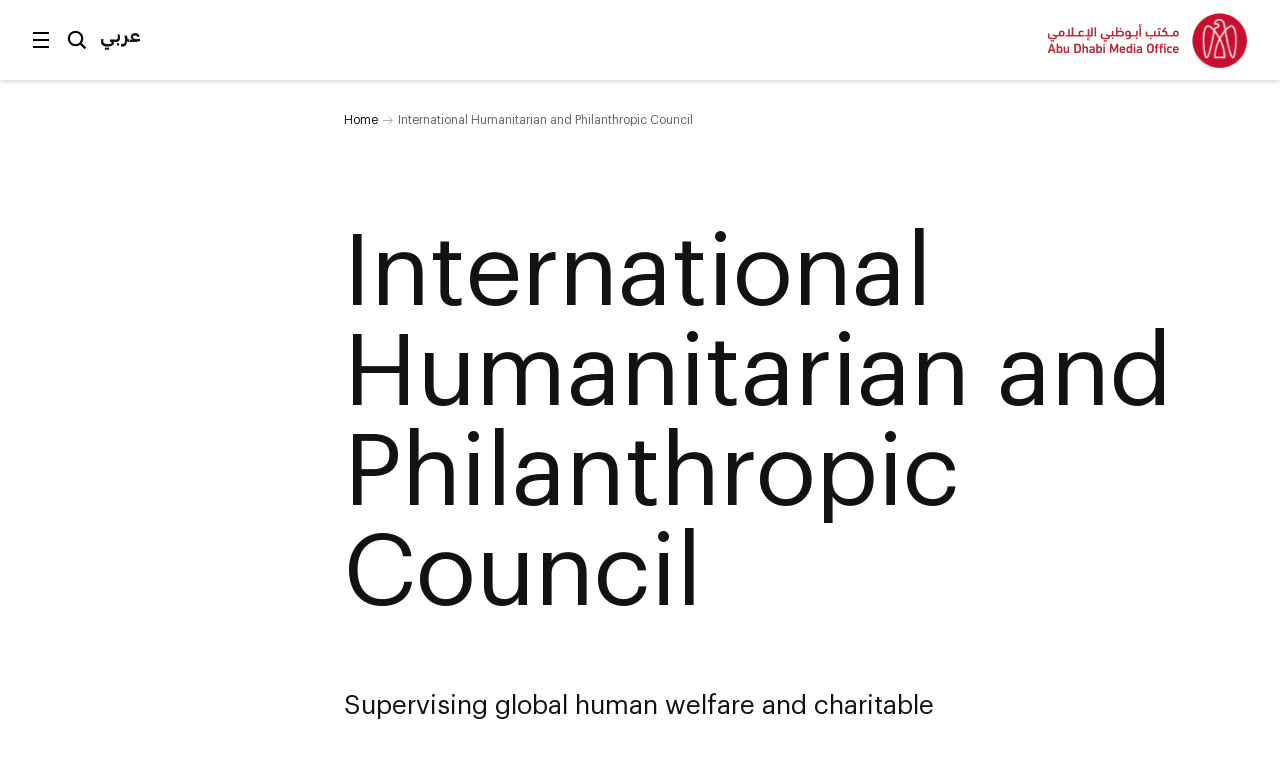

--- FILE ---
content_type: text/html;charset=utf-8
request_url: https://www.mediaoffice.abudhabi/en/topic/international-humanitarian-and-philanthropic-council/
body_size: 8668
content:



<!doctype html>
<html lang="en" class="no-js">
<head>
	<meta charset="utf-8">
	<meta http-equiv="X-UA-Compatible" content="IE=edge">
	<meta name="viewport" content="width=device-width, initial-scale=1.0, shrink-to-fit=no, viewport-fit=cover">
	
	

<link rel="alternate" type="application/rss+xml" title="International Humanitarian and Philanthropic Council RSS Feed" href="/en/im:b7cd015f-7765-44b0-bce6-b363f7a9408a/rss/" />
	
	<link rel="alternate" hreflang="ar" href="https://www.mediaoffice.abudhabi/ar/topic/international-humanitarian-and-philanthropic-council/" />
	<link rel="alternate" hreflang="en" href="https://www.mediaoffice.abudhabi/en/topic/international-humanitarian-and-philanthropic-council/" />
	<link rel="canonical" href="https://www.mediaoffice.abudhabi/en/topic/international-humanitarian-and-philanthropic-council/"/>
	<script>
		document.documentElement.classList.remove('no-js')
	</script>

	
	
		<!-- Google Tag Manager -->
		<script>
			dataLayer = [];
			
			dataLayer.push({ "pageId": "im:b7cd015f-7765-44b0-bce6-b363f7a9408a" });
			
		</script>
	
		<script>
			(function(w,d,s,l,i){w[l]=w[l]||[];w[l].push({'gtm.start':
			new Date().getTime(),event:'gtm.js'});var f=d.getElementsByTagName(s)[0],
			j=d.createElement(s),dl=l!='dataLayer'?'&l='+l:'';j.async=true;j.src=
			'https://www.googletagmanager.com/gtm.js?id='+i+dl;f.parentNode.insertBefore(j,f);
			})(window,document,'script','dataLayer','GTM-53K6J4Z');
		</script>
	
		<!-- End Google Tag Manager -->
	
	<title>International Humanitarian and Philanthropic Council</title>
	<meta name="description" content="Supervising global human welfare and charitable affairs, Abu Dhabi-based International Humanitarian and Philanthropic Council oversees the preparation and implementation of philanthropic initiatives." />
	<link rel="shortcut icon" href="/static/img/favicon/favicon.baf5ddb1.ico">
	<link rel="apple-touch-icon-precomposed" href="/static/img/favicon/apple-touch-icon.3d7a75ad.png">
	<link rel="mask-icon" href="/static/img/favicon/safari-pinned-tab.7528bcc6.svg" color="#EF3F43">
	<meta name="application-name" content="Abu Dhabi Media Office">
	
	<meta property="og:type" content="website"/>
	<meta property="og:url" content="https://www.mediaoffice.abudhabi/en/topic/international-humanitarian-and-philanthropic-council/" />
	<meta property="og:title" content="International Humanitarian and Philanthropic Council" />
	<meta property="og:image" content="https://www.mediaoffice.abudhabi/assets/resized/img/Abu-Dhabi-Media-Office-0-0-0-0.webp?k=7bd1853e3f" />
	<meta property="og:description" content="Supervising global human welfare and charitable affairs, Abu Dhabi-based International Humanitarian and Philanthropic Council oversees the preparation and implementation of philanthropic initiatives." />
	
	<meta name="twitter:card" content="summary" />
	<meta name="twitter:url" content="https://www.mediaoffice.abudhabi/en/topic/international-humanitarian-and-philanthropic-council/" />
	<meta name="twitter:title" content="International Humanitarian and Philanthropic Council" />
	<meta name="twitter:site" content="@admediaoffice"/>
	<meta name="twitter:image" content="https://www.mediaoffice.abudhabi/assets/resized/img/Abu-Dhabi-Media-Office-0-0-0-0.webp?k=7bd1853e3f" />
	<meta name="twitter:description" content="Supervising global human welfare and charitable affairs, Abu Dhabi-based International Humanitarian…" />	
	
	<link href="/static/css/main.min.2414889a.css" rel="stylesheet" media="all"/>
	<script src="/static/js/head.min.996e9416.js"></script>

	
</head>
<body class="article-screen ltr">


	<!-- Google Tag Manager (noscript) -->
	
	<noscript><iframe src="https://www.googletagmanager.com/ns.html?id=GTM-53K6J4Z"
	height="0" width="0" style="display:none;visibility:hidden"></iframe></noscript>
	
	<!-- End Google Tag Manager (noscript) -->


<input type="checkbox" id="main-nav-menustate" class="menustate js-menustate" hidden="">
<input type="checkbox" id="main-nav-searchstate" class="menustate js-searchstate" hidden="">

<header class="site-header">
	<nav class="width-limit">
		<div class="controls">
			<label class="menuburger js-menuburger" for="main-nav-menustate" aria-hidden="true">
				<span class="ingredient -bun -top">
					<span class="bar"></span>
				</span>
				<span class="ingredient -patty">
					<span class="bar"></span>
				</span>
				<span class="ingredient -bun -bottom">
					<span class="bar"></span>
				</span>
			</label>

			<label for="main-nav-searchstate" class="search">
				Search
				<svg class="icon" xmlns="http://www.w3.org/2000/svg" width="24" height="24" viewBox="0 0 24 24">
					<path fill="#000000" d="M5.43786982,15.0108143 C2.79385379,12.3701204 2.79385379,8.07241582 5.43786982,5.4317219 C6.76025959,4.11099367 8.4972323,3.45139211 10.234205,3.45139211 C11.9704142,3.45139211 13.7073869,4.11099367 15.0297767,5.4317219 C17.6730292,8.07241582 17.6730292,12.3693578 15.0297767,15.0108143 C12.3849971,17.6537958 8.08264936,17.6530333 5.43786982,15.0108143 L5.43786982,15.0108143 Z M23,21.0654229 L17.6524146,15.7001551 C20.3262073,12.0910288 20.0376026,6.96520023 16.7652224,3.69769419 C13.1637717,0.100006097 7.30234778,0.101531188 3.70166062,3.69769419 C0.0994464592,7.29538229 0.0994464592,13.148679 3.70166062,16.7456045 C5.5020042,18.5444486 7.8681046,19.4434893 10.2334415,19.4434893 C12.1597633,19.4434893 14.0799771,18.8372659 15.7008971,17.6446453 L21.038557,23 L23,21.0654229 Z"></path>
				</svg>
			</label>

			
					<a class="language js-language-toggle" data-no-swup data-language="ar" data-context-path="">عربي</a>
					<noscript><a class="language -nojs" href="/ar/topic/international-humanitarian-and-philanthropic-council/">عربي</a></noscript>
				

			<div id="headersharing" class="sharing js-header-share-links">
				
					
				
			</div>
		</div>

		<div class="articletitle" id="articletitle" aria-live="polite">
        	    
        </div>

	</nav>
</header>

<div class="brand-header">
	<div class="site-logo">
		<a href="/en/" class="logo">
			<img src="/static/img/adgmo-logotype.9bc57164.png" alt="Abu Dhabi Media Office" class="logotype" />
			<img src="/static/img/adgmo-logo.192dc46e.png" alt="Abu Dhabi Media Office Icon" class="icon" />
		</a>
	</div>
</div>

<div class="plain-nav -pageboundaries">
    <div class="brand-header">
        <div class="site-logo">
            <a href="/en/" class="logo">
                <img src="/static/img/adgmo-logotype.9bc57164.png" alt="Abu Dhabi Media Office" class="logotype" />
                <img src="/static/img/adgmo-logo.192dc46e.png" alt="Abu Dhabi Media Office Icon" class="icon" />
            </a>
        </div>
    </div>
</div>

<div class="site-nav nav-panel -pageboundaries">
	<ul class="items">
		
			
			
			
			<li>
				
						<a href="/en/">Home</a>
					
			</li>
		
			
			
			
			<li>
				
						<a href="/en/latest-news/">Latest News</a>
					
			</li>
		
			
			
			
			<li>
				
						<a href="/en/abudhabiinaweek/">Abu Dhabi in a Week</a>
					
			</li>
		
			
			
			
			<li>
				
						<a href="/en/this-is-abu-dhabi/">This is Abu Dhabi</a>
					
			</li>
		
			
			
			
			<li>
				
						<a href="/en/channel/year-of-family/">Year of Family</a>
					
			</li>
		
			
			
			
			<li>
				
						
						
							<h3 class="section -unlinked js-nav-section-toggle">
								<span class="label">Sections</span><span class="toggle"><svg xmlns="http://www.w3.org/2000/svg" width="14" height="10" viewBox="0 0 14 10"><polyline fill="none" stroke="currentColor" stroke-linecap="square" stroke-width="1.5" points="2 2.5 7 7.5 12 2.5"/></svg></span>
							</h3>
							<div class="subnav">
								<ul class="subitems">
									
										<li><a href="/en/arts-culture/">Arts &amp; Culture</a></li>
									
										<li><a href="/en/community/">Community</a></li>
									
										<li><a href="/en/crown-prince-news/">Crown Prince</a></li>
									
										<li><a href="/en/economy/">Economy</a></li>
									
										<li><a href="/en/education/">Education</a></li>
									
										<li><a href="/en/energy/">Energy</a></li>
									
										<li><a href="/en/environment/">Environment</a></li>
									
										<li><a href="/en/government-affairs/">Government Affairs</a></li>
									
										<li><a href="/en/health/">Health</a></li>
									
										<li><a href="/en/infrastructure/">Infrastructure</a></li>
									
										<li><a href="/en/security/">Security</a></li>
									
										<li><a href="/en/sport/">Sport</a></li>
									
										<li><a href="/en/technology/">Technology</a></li>
									
										<li><a href="/en/tourism/">Tourism</a></li>
									
										<li><a href="/en/transport/">Transport</a></li>
									
								</ul>
							</div>
						
					
			</li>
		
			
			
			
			<li>
				
						<a href="/en/channels/">Channels</a>
					
			</li>
		
			
			
			
			<li>
				
						<a href="/en/channel/admo-initiatives/">Initiatives</a>
					
			</li>
		
			
			
			
			<li>
				
						<a href="/en/abu-dhabi-media-office/">About ADMO</a>
					
			</li>
		
			
			
			
			<li>
				
						<a href="/en/contact-us/">Contact Us</a>
					
			</li>
		
	</ul>
	
	<div class="links">
		<p>Follow us</p>
		


<ul class="external-links -small -dark">
	<li class="link -x"><a class="target" data-no-swup href="https://twitter.com/admediaoffice">Twitter</a></li>
	<li class="link -f"><a class="target" data-no-swup href="https://www.facebook.com/ADmediaoffice/">Facebook</a></li>
	<li class="link -l"><a class="target" data-no-swup href="https://www.linkedin.com/company/admediaoffice">LinkedIn</a></li>
	<li class="link -i"><a class="target" data-no-swup href="https://www.instagram.com/admediaoffice/">Instagram</a></li>
	<li class="link -th"><a class="target" data-no-swup href="https://www.threads.net/@admediaoffice">Instagram</a></li>
</ul>
	</div>

	<div class="disclaimer"><p>Abu Dhabi Media Office - Copyright 2026</p></div>
</div>

<div class="search-panel nav-panel">
	
	<form method="get" action="/en/search/" class="search-form">
		<label for="search-text" class="_sr-only">Search</label>
		
		<input type="text" name="q" id="search-text" class="field" placeholder="Search our site" value="" />
		<input type="submit" class="button" value="Go" class="input-button" />
	</form>

	<div class="results">
		
			<p>Popular search terms</p>
			<div class="line-spacer -inside">
				<div class="wrap">
					<div class="border -thin"></div>
				</div>
			</div>
			<ul>
				
					<li><a href="/en/search/?q=Abu%20Dhabi">Abu Dhabi</a></li>
				
					<li><a href="/en/search/?q=Mohamed%20bin%20Zayed">Mohamed bin Zayed</a></li>
				
					<li><a href="/en/search/?q=Khaled%20bin%20Mohamed%20bin%20Zayed">Khaled bin Mohamed bin Zayed</a></li>
				
			</ul>
		
	</div>

	<div class="links">
		<p>Follow us</p>
		


<ul class="external-links -small -dark">
	<li class="link -x"><a class="target" data-no-swup href="https://twitter.com/admediaoffice">Twitter</a></li>
	<li class="link -f"><a class="target" data-no-swup href="https://www.facebook.com/ADmediaoffice/">Facebook</a></li>
	<li class="link -l"><a class="target" data-no-swup href="https://www.linkedin.com/company/admediaoffice">LinkedIn</a></li>
	<li class="link -i"><a class="target" data-no-swup href="https://www.instagram.com/admediaoffice/">Instagram</a></li>
	<li class="link -th"><a class="target" data-no-swup href="https://www.threads.net/@admediaoffice">Instagram</a></li>
</ul>
	</div>

	<div class="disclaimer"><p>Abu Dhabi Media Office - Copyright 2026</p></div>
</div>


		
	

<main class="site-body transition-fade" id="body" aria-live="polite" data-id="im:b7cd015f-7765-44b0-bce6-b363f7a9408a">
    

<div class="width-limit -site -pageboundaries ">
	<div class="breadcrumb-list -tightenbottom -inset">
		<ul class="breadcrumbs">
			<li class="crumb"><a href="/en/">Home</a></li>
			
			<li class="crumb">International Humanitarian and Philanthropic Council</li>
		</ul>
	</div>
</div>

<script type="application/ld+json">
	{ "@context": "https://schema.org", "@type": "BreadcrumbList", "itemListElement": [ { "@type": "ListItem", "position": 1, "name": "International Humanitarian and Philanthropic Council", "item": "https://www.mediaoffice.abudhabi/en/" }, { "@type": "ListItem", "position": 2, "name": "International Humanitarian and Philanthropic Council" } ] }
</script>


    <div class="width-limit -site -pageboundaries">
        <div class="page-header">
            <h1 class="title">International Humanitarian and Philanthropic Council</h1>
            
                <div class="introduction">
                    <h2>Supervising global human welfare and charitable affairs, Abu Dhabi-based<strong> </strong>International Humanitarian and Philanthropic Council oversees the preparation and implementation of philanthropic initiatives.</h2>
                </div>
            
        </div>
        
        

        
        
        <div class="tile-grid -lazy js-tile-grid" data-infinite-scroll data-url="/en/topic/international-humanitarian-and-philanthropic-council/" data-increment="24" data-next-start="24">
            
                







<div class="griditem type2" data-title-length="198">
	<div class="aspect"></div>
	<div class="container">
    
		<div class="promo-tile js-tile -lightoverlay " data-type="2">
			
				
				<div class="media-element -image">
					<div class="image">
						<div class="aspect">
							<img data-src="/assets/resized/sm/upload/mp/28/ol/ts/web-0-640-0-360-crop-aspect-NORTH.webp?k=97afd27719" data-srcset="/assets/resized/sm/upload/mp/28/ol/ts/web-0-640-0-360-crop-aspect-NORTH.webp?k=97afd27719 640w, /assets/resized/sm/upload/mp/28/ol/ts/web-0-1200-0-675-crop-aspect-NORTH.webp?k=80bf6c3427 1200w" width="640" height="360" alt="" class="-lazy lazyload" />
							<noscript>
								<img src="/assets/resized/sm/upload/mp/28/ol/ts/web-0-640-0-360-crop-aspect-NORTH.webp?k=97afd27719" srcset="/assets/resized/sm/upload/mp/28/ol/ts/web-0-640-0-360-crop-aspect-NORTH.webp?k=97afd27719 640w, /assets/resized/sm/upload/mp/28/ol/ts/web-0-1200-0-675-crop-aspect-NORTH.webp?k=80bf6c3427 1200w" width="640" height="360" alt="" />
							</noscript>
						</div>
					</div>
					
				</div>
				<div class="overlay "></div>
			
			<a href="/en/community/in-the-presence-of-indonesian-president-and-theyab-bin-mohamed-bin-zayed-khalifa-bin-zayed-al-nahyan-foundation-signs-letter-of-intent-with-indonesias-ministries-of-education-and-religious-affairs/" class="tile-content js-tile-content">
				<div class="content">
					<p class="metadata">Community</p>
					<div class="body js-tile-body">
						
						<h3 class="title -long" data-category="Community">In the presence of Indonesian President and Theyab bin Mohamed bin Zayed, Khalifa Bin Zayed Al Nahyan Foundation signs Letter of Intent with Indonesia’s Ministries of Education and Religious Affairs</h3>
						
					</div>
				</div>
				
			</a>
			
		</div>
	</div>
</div>
            
                







<div class="griditem type2" data-title-length="102">
	<div class="aspect"></div>
	<div class="container">
    
		<div class="promo-tile js-tile -lightoverlay " data-type="2">
			
				
				<div class="media-element -image">
					<div class="image">
						<div class="aspect">
							<img data-src="/assets/resized/sm/upload/hj/31/ad/dn/20250723_HH%20TBM%20chairs%20IHPC%202nd%20meeting2-0-640-0-360-crop-aspect-NORTH.webp?k=5291802335" data-srcset="/assets/resized/sm/upload/hj/31/ad/dn/20250723_HH%20TBM%20chairs%20IHPC%202nd%20meeting2-0-640-0-360-crop-aspect-NORTH.webp?k=5291802335 640w, /assets/resized/sm/upload/hj/31/ad/dn/20250723_HH%20TBM%20chairs%20IHPC%202nd%20meeting2-0-1200-0-675-crop-aspect-NORTH.webp?k=81509fe64b 1200w" width="640" height="360" alt="" class="-lazy lazyload" />
							<noscript>
								<img src="/assets/resized/sm/upload/hj/31/ad/dn/20250723_HH%20TBM%20chairs%20IHPC%202nd%20meeting2-0-640-0-360-crop-aspect-NORTH.webp?k=5291802335" srcset="/assets/resized/sm/upload/hj/31/ad/dn/20250723_HH%20TBM%20chairs%20IHPC%202nd%20meeting2-0-640-0-360-crop-aspect-NORTH.webp?k=5291802335 640w, /assets/resized/sm/upload/hj/31/ad/dn/20250723_HH%20TBM%20chairs%20IHPC%202nd%20meeting2-0-1200-0-675-crop-aspect-NORTH.webp?k=81509fe64b 1200w" width="640" height="360" alt="" />
							</noscript>
						</div>
					</div>
					
				</div>
				<div class="overlay "></div>
			
			<a href="/en/community/theyab-bin-mohamed-bin-zayed-chairs-2nd-meeting-of-international-humanitarian-and-philanthropy-council/" class="tile-content js-tile-content">
				<div class="content">
					<p class="metadata">Community</p>
					<div class="body js-tile-body">
						
						<h3 class="title -long" data-category="Community">Theyab bin Mohamed bin Zayed chairs 2nd meeting of International Humanitarian and Philanthropy Council</h3>
						
					</div>
				</div>
				
			</a>
			
		</div>
	</div>
</div>
            
                







<div class="griditem type2" data-title-length="100">
	<div class="aspect"></div>
	<div class="container">
    
		<div class="promo-tile js-tile -lightoverlay " data-type="2" data-expandable="true">
			
				
				<div class="media-element -image">
					<div class="image">
						<div class="aspect">
							<img data-src="/assets/resized/sm/upload/ob/8j/c8/pl/20250416_HH%20TBM_Witnesses%20Chad%20Agreement%203-0-640-0-360-crop-aspect-NORTH.webp?k=4fb6facce9" data-srcset="/assets/resized/sm/upload/ob/8j/c8/pl/20250416_HH%20TBM_Witnesses%20Chad%20Agreement%203-0-640-0-360-crop-aspect-NORTH.webp?k=4fb6facce9 640w, /assets/resized/sm/upload/ob/8j/c8/pl/20250416_HH%20TBM_Witnesses%20Chad%20Agreement%203-0-1200-0-675-crop-aspect-NORTH.webp?k=e259eddd6d 1200w" width="640" height="360" alt="" class="-lazy lazyload" />
							<noscript>
								<img src="/assets/resized/sm/upload/ob/8j/c8/pl/20250416_HH%20TBM_Witnesses%20Chad%20Agreement%203-0-640-0-360-crop-aspect-NORTH.webp?k=4fb6facce9" srcset="/assets/resized/sm/upload/ob/8j/c8/pl/20250416_HH%20TBM_Witnesses%20Chad%20Agreement%203-0-640-0-360-crop-aspect-NORTH.webp?k=4fb6facce9 640w, /assets/resized/sm/upload/ob/8j/c8/pl/20250416_HH%20TBM_Witnesses%20Chad%20Agreement%203-0-1200-0-675-crop-aspect-NORTH.webp?k=e259eddd6d 1200w" width="640" height="360" alt="" />
							</noscript>
						</div>
					</div>
					
				</div>
				<div class="overlay "></div>
			
			<a href="/en/health/uae-chad-sign-agreement-to-build-sheikha-fatima-bint-mubarak-hospital-dialysis-centre-in-ndjamena/" class="tile-content js-tile-content">
				<div class="content">
					<p class="metadata">Health</p>
					<div class="body js-tile-body">
						
						<h3 class="title -long" data-category="Health">UAE, Chad sign agreement to build Sheikha Fatima bint Mubarak Hospital; dialysis centre in N&#039;Djamena</h3>
						
					</div>
				</div>
				
					<div class="cta">
						<div class="background">
							<div class="end -left"></div>
							<div class="center"></div>
							<div class="end -right"></div>
						</div>
						<div class="label">
							
									Read More
								
						</div>
					</div>
				
			</a>
			
		</div>
	</div>
</div>
            
                







<div class="griditem type2" data-title-length="76">
	<div class="aspect"></div>
	<div class="container">
    
		<div class="promo-tile js-tile -lightoverlay " data-type="2">
			
				
				<div class="media-element -image">
					<div class="image">
						<div class="aspect">
							<img data-src="/assets/resized/sm/upload/vz/j5/i0/zq/4x-0-640-0-360-crop-aspect-NORTH.webp?k=383f47f58c" data-srcset="/assets/resized/sm/upload/vz/j5/i0/zq/4x-0-640-0-360-crop-aspect-NORTH.webp?k=383f47f58c 640w, /assets/resized/sm/upload/vz/j5/i0/zq/4x-0-1200-0-675-crop-aspect-NORTH.webp?k=a0315b1831 1200w" width="640" height="360" alt="" class="-lazy lazyload" />
							<noscript>
								<img src="/assets/resized/sm/upload/vz/j5/i0/zq/4x-0-640-0-360-crop-aspect-NORTH.webp?k=383f47f58c" srcset="/assets/resized/sm/upload/vz/j5/i0/zq/4x-0-640-0-360-crop-aspect-NORTH.webp?k=383f47f58c 640w, /assets/resized/sm/upload/vz/j5/i0/zq/4x-0-1200-0-675-crop-aspect-NORTH.webp?k=a0315b1831 1200w" width="640" height="360" alt="" />
							</noscript>
						</div>
					</div>
					
				</div>
				<div class="overlay "></div>
			
			<a href="/en/community/mohamed-bin-zayed-foundation-for-humanity-launched-on-zayed-humanitarian-day/" class="tile-content js-tile-content">
				<div class="content">
					<p class="metadata">Community</p>
					<div class="body js-tile-body">
						
						<h3 class="title -long" data-category="Community">Mohamed bin Zayed Foundation for Humanity launched on Zayed Humanitarian Day</h3>
						
					</div>
				</div>
				
			</a>
			
		</div>
	</div>
</div>
            
                







<div class="griditem type2" data-title-length="93">
	<div class="aspect"></div>
	<div class="container">
    
		<div class="promo-tile js-tile -lightoverlay " data-type="2">
			
				
				<div class="media-element -image">
					<div class="image">
						<div class="aspect">
							<img data-src="/assets/resized/sm/upload/yp/dz/00/ws/branded_HH%20copy%2033-0-640-0-360-crop-aspect-NORTH.webp?k=e155f5a163" data-srcset="/assets/resized/sm/upload/yp/dz/00/ws/branded_HH%20copy%2033-0-640-0-360-crop-aspect-NORTH.webp?k=e155f5a163 640w, /assets/resized/sm/upload/yp/dz/00/ws/branded_HH%20copy%2033-0-1200-0-675-crop-aspect-NORTH.webp?k=a99500ef6c 1200w" width="640" height="360" alt="" class="-lazy lazyload" />
							<noscript>
								<img src="/assets/resized/sm/upload/yp/dz/00/ws/branded_HH%20copy%2033-0-640-0-360-crop-aspect-NORTH.webp?k=e155f5a163" srcset="/assets/resized/sm/upload/yp/dz/00/ws/branded_HH%20copy%2033-0-640-0-360-crop-aspect-NORTH.webp?k=e155f5a163 640w, /assets/resized/sm/upload/yp/dz/00/ws/branded_HH%20copy%2033-0-1200-0-675-crop-aspect-NORTH.webp?k=a99500ef6c 1200w" width="640" height="360" alt="" />
							</noscript>
						</div>
					</div>
					
				</div>
				<div class="overlay "></div>
			
			<a href="/en/community/theyab-bin-mohamed-bin-zayed-joins-government-employees-for-ramadan-iftar-at-barzat-abu-dhabi/" class="tile-content js-tile-content">
				<div class="content">
					<p class="metadata">Community</p>
					<div class="body js-tile-body">
						
						<h3 class="title -long" data-category="Community">Theyab bin Mohamed bin Zayed joins government employees for Ramadan iftar at Barzat Abu Dhabi</h3>
						
					</div>
				</div>
				
			</a>
			
		</div>
	</div>
</div>
            
                







<div class="griditem type1" data-title-length="212">
	<div class="aspect"></div>
	<div class="container">
    
		<div class="promo-tile js-tile -lightoverlay -single" data-type="1">
			
				
				<div class="media-element -image">
					<div class="image">
						<div class="aspect">
							<img data-src="/assets/resized/sm/upload/dj/zt/r4/3e/web-0-323-0-404-crop-aspect-NORTH.webp?k=c6df5c185c" data-srcset="/assets/resized/sm/upload/dj/zt/r4/3e/web-0-323-0-404-crop-aspect-NORTH.webp?k=c6df5c185c 323w, /assets/resized/sm/upload/dj/zt/r4/3e/web-0-646-0-808-crop-aspect-NORTH.webp?k=97b40410e4 646w" width="323" height="404" alt="" class="-lazy lazyload" />
							<noscript>
								<img src="/assets/resized/sm/upload/dj/zt/r4/3e/web-0-323-0-404-crop-aspect-NORTH.webp?k=c6df5c185c" srcset="/assets/resized/sm/upload/dj/zt/r4/3e/web-0-323-0-404-crop-aspect-NORTH.webp?k=c6df5c185c 323w, /assets/resized/sm/upload/dj/zt/r4/3e/web-0-646-0-808-crop-aspect-NORTH.webp?k=97b40410e4 646w" width="323" height="404" alt="" />
							</noscript>
						</div>
					</div>
					
				</div>
				<div class="overlay -tall"></div>
			
			<a href="/en/community/[base64]/" class="tile-content js-tile-content">
				<div class="content">
					<p class="metadata">Community</p>
					<div class="body js-tile-body">
						
						<h3 class="title -long" data-category="Community">Under the patronage of Sheikha Fatima bint Mubarak, Zayed Charitable and Humanitarian Foundation and General Women&#039;s Union conclude initiative to support Lebanese women as part of UAE Stands with Lebanon campaign</h3>
						
					</div>
				</div>
				
			</a>
			
		</div>
	</div>
</div>
            
                







<div class="griditem type1" data-title-length="76">
	<div class="aspect"></div>
	<div class="container">
    
		<div class="promo-tile js-tile -darkoverlay -single" data-type="1">
			
				
				<div class="media-element -image">
					<div class="image">
						<div class="aspect">
							<img data-src="/assets/resized/sm/upload/4m/pa/me/7h/web-0-323-0-404-crop-aspect-NORTH.webp?k=3c88562dc6" data-srcset="/assets/resized/sm/upload/4m/pa/me/7h/web-0-323-0-404-crop-aspect-NORTH.webp?k=3c88562dc6 323w, /assets/resized/sm/upload/4m/pa/me/7h/web-0-646-0-808-crop-aspect-NORTH.webp?k=853873b73e 646w" width="323" height="404" alt="" class="-lazy lazyload" />
							<noscript>
								<img src="/assets/resized/sm/upload/4m/pa/me/7h/web-0-323-0-404-crop-aspect-NORTH.webp?k=3c88562dc6" srcset="/assets/resized/sm/upload/4m/pa/me/7h/web-0-323-0-404-crop-aspect-NORTH.webp?k=3c88562dc6 323w, /assets/resized/sm/upload/4m/pa/me/7h/web-0-646-0-808-crop-aspect-NORTH.webp?k=853873b73e 646w" width="323" height="404" alt="" />
							</noscript>
						</div>
					</div>
					
				</div>
				<div class="overlay -regular"></div>
			
			<a href="/en/community/avpn-global-conference-2024-records-us150m-in-funding-commitments-from-uae/" class="tile-content js-tile-content">
				<div class="content">
					<p class="metadata">Community</p>
					<div class="body js-tile-body">
						
						<h3 class="title -short" data-category="Community">AVPN Global Conference 2024 records US$150m+ in funding commitments from UAE</h3>
						
					</div>
				</div>
				
			</a>
			
		</div>
	</div>
</div>
            
                







<div class="griditem type1" data-title-length="191">
	<div class="aspect"></div>
	<div class="container">
    
		<div class="promo-tile js-tile -lightoverlay -single" data-type="1">
			
				
				<div class="media-element -image">
					<div class="image">
						<div class="aspect">
							<img data-src="/assets/resized/sm/upload/1f/4z/dx/f1/20240424_HH%20TBM_ZCHF_Kazakhstan%20MoU4-0-323-0-404-crop-aspect-NORTH.webp?k=bbef87e9d7" data-srcset="/assets/resized/sm/upload/1f/4z/dx/f1/20240424_HH%20TBM_ZCHF_Kazakhstan%20MoU4-0-323-0-404-crop-aspect-NORTH.webp?k=bbef87e9d7 323w, /assets/resized/sm/upload/1f/4z/dx/f1/20240424_HH%20TBM_ZCHF_Kazakhstan%20MoU4-0-646-0-808-crop-aspect-NORTH.webp?k=6ce38a676a 646w" width="323" height="404" alt="" class="-lazy lazyload" />
							<noscript>
								<img src="/assets/resized/sm/upload/1f/4z/dx/f1/20240424_HH%20TBM_ZCHF_Kazakhstan%20MoU4-0-323-0-404-crop-aspect-NORTH.webp?k=bbef87e9d7" srcset="/assets/resized/sm/upload/1f/4z/dx/f1/20240424_HH%20TBM_ZCHF_Kazakhstan%20MoU4-0-323-0-404-crop-aspect-NORTH.webp?k=bbef87e9d7 323w, /assets/resized/sm/upload/1f/4z/dx/f1/20240424_HH%20TBM_ZCHF_Kazakhstan%20MoU4-0-646-0-808-crop-aspect-NORTH.webp?k=6ce38a676a 646w" width="323" height="404" alt="" />
							</noscript>
						</div>
					</div>
					
				</div>
				<div class="overlay -tall"></div>
			
			<a href="/en/community/in-the-presence-of-theyab-bin-mohamed-bin-zayed-zayed-charitable-and-humanitarian-foundation-partners-with-government-of-astana-in-kazakhstan-to-establish-centre-for-people-of-determination/" class="tile-content js-tile-content">
				<div class="content">
					<p class="metadata">Community</p>
					<div class="body js-tile-body">
						
						<h3 class="title -long" data-category="Community">In the presence of Theyab bin Mohamed bin Zayed.. Zayed Charitable and Humanitarian Foundation partners with Government of Astana in Kazakhstan to establish centre for People of Determination</h3>
						
					</div>
				</div>
				
			</a>
			
		</div>
	</div>
</div>
            
                







<div class="griditem type1" data-title-length="107">
	<div class="aspect"></div>
	<div class="container">
    
		<div class="promo-tile js-tile -darkoverlay -single" data-type="1">
			
				
				<div class="media-element -image">
					<div class="image">
						<div class="aspect">
							<img data-src="/assets/resized/sm/upload/7r/mf/mu/qx/web-0-323-0-404-crop-aspect-NORTH.webp?k=6bd568c6cf" data-srcset="/assets/resized/sm/upload/7r/mf/mu/qx/web-0-323-0-404-crop-aspect-NORTH.webp?k=6bd568c6cf 323w, /assets/resized/sm/upload/7r/mf/mu/qx/web-0-646-0-808-crop-aspect-NORTH.webp?k=98eb45211c 646w" width="323" height="404" alt="" class="-lazy lazyload" />
							<noscript>
								<img src="/assets/resized/sm/upload/7r/mf/mu/qx/web-0-323-0-404-crop-aspect-NORTH.webp?k=6bd568c6cf" srcset="/assets/resized/sm/upload/7r/mf/mu/qx/web-0-323-0-404-crop-aspect-NORTH.webp?k=6bd568c6cf 323w, /assets/resized/sm/upload/7r/mf/mu/qx/web-0-646-0-808-crop-aspect-NORTH.webp?k=98eb45211c 646w" width="323" height="404" alt="" />
							</noscript>
						</div>
					</div>
					
				</div>
				<div class="overlay -tall"></div>
			
			<a href="/en/community/under-the-patronage-of-theyab-bin-mohamed-bin-zayed-avpn-global-conference-2024-to-take-place-in-abu-dhabi/" class="tile-content js-tile-content">
				<div class="content">
					<p class="metadata">Community</p>
					<div class="body js-tile-body">
						
						<h3 class="title -long" data-category="Community">Under the patronage of Theyab bin Mohamed bin Zayed, AVPN Global Conference 2024 to take place in Abu Dhabi</h3>
						
					</div>
				</div>
				
			</a>
			
		</div>
	</div>
</div>
            
                







<div class="griditem type2" data-title-length="103">
	<div class="aspect"></div>
	<div class="container">
    
		<div class="promo-tile js-tile -lightoverlay " data-type="2" data-expandable="true">
			
				
				<div class="media-element -image">
					<div class="image">
						<div class="aspect">
							<img data-src="/assets/resized/sm/upload/us/hp/bc/6l/WEB-0-640-0-360-crop-aspect-NORTH.webp?k=f98b92d523" data-srcset="/assets/resized/sm/upload/us/hp/bc/6l/WEB-0-640-0-360-crop-aspect-NORTH.webp?k=f98b92d523 640w, /assets/resized/sm/upload/us/hp/bc/6l/WEB-0-1200-0-675-crop-aspect-NORTH.webp?k=c0f5107298 1200w" width="640" height="360" alt="" class="-lazy lazyload" />
							<noscript>
								<img src="/assets/resized/sm/upload/us/hp/bc/6l/WEB-0-640-0-360-crop-aspect-NORTH.webp?k=f98b92d523" srcset="/assets/resized/sm/upload/us/hp/bc/6l/WEB-0-640-0-360-crop-aspect-NORTH.webp?k=f98b92d523 640w, /assets/resized/sm/upload/us/hp/bc/6l/WEB-0-1200-0-675-crop-aspect-NORTH.webp?k=c0f5107298 1200w" width="640" height="360" alt="" />
							</noscript>
						</div>
					</div>
					
				</div>
				<div class="overlay "></div>
			
			<a href="/en/government-affairs/uae-president-issues-a-federal-decree-establishing-international-humanitarian-and-philanthropic-council/" class="tile-content js-tile-content">
				<div class="content">
					<p class="metadata">Government Affairs</p>
					<div class="body js-tile-body">
						
						<h3 class="title -long" data-category="Government Affairs">UAE President issues a Federal Decree establishing International Humanitarian and Philanthropic Council</h3>
						
					</div>
				</div>
				
					<div class="cta">
						<div class="background">
							<div class="end -left"></div>
							<div class="center"></div>
							<div class="end -right"></div>
						</div>
						<div class="label">
							
									Read More
								
						</div>
					</div>
				
			</a>
			
		</div>
	</div>
</div>
            
        </div>
        

<div class="loading-animation -footer">
	<svg xmlns="http://www.w3.org/2000/svg" width="64" height="64" viewBox="0 0 64 64">
		<circle cx="32" cy="32" r="32" stroke-width="0" fill="#C8122E" />
		<g fill="none" fill-rule="evenodd" stroke="#ffffff" stroke-width="1.519" transform="translate(1.697 1.697)">
			<path class="bird" d="M24.7452121,49.516897 C24.7452121,30.0548364 39.4867879,13.4642909 43.430303,13.4642909 C49.1534545,13.4642909 49.9151515,29.7743515 47.694303,43.7520485 C44.7745455,62.1256242 39.1309091,32.7542303 36.7175758,18.6453818 L35.5842424,12.2381091 C34.1757576,3.46041212 24.8060606,5.68901818 24.6460606,11.1072 C24.6460606,11.1072 29.1369697,10.2507152 29.1369697,13.0783515 C28.8894545,15.7319273 24.5886061,14.484897 23.9728485,18.6429576 C21.5595152,32.7522909 15.8962424,62.1256242 12.9764848,43.7520485 C10.7553939,29.7743515 11.5173333,13.4642909 17.2402424,13.4642909 C21.1837576,13.4642909 35.9253333,30.0548364 35.9253333,49.516897 L24.7452121,49.516897 Z"></path>
		</g>
	</svg>
</div>
    </div>

	

    









</main>


<div class="site-footer">
	<div class="width-limit -pageboundaries">
		<div class="links">
			<div class="external-wrap">
				<p class="link-label">Follow us</p>
				


<ul class="external-links -small -dark">
	<li class="link -x"><a class="target" data-no-swup href="https://twitter.com/admediaoffice">Twitter</a></li>
	<li class="link -f"><a class="target" data-no-swup href="https://www.facebook.com/ADmediaoffice/">Facebook</a></li>
	<li class="link -l"><a class="target" data-no-swup href="https://www.linkedin.com/company/admediaoffice">LinkedIn</a></li>
	<li class="link -i"><a class="target" data-no-swup href="https://www.instagram.com/admediaoffice/">Instagram</a></li>
	<li class="link -th"><a class="target" data-no-swup href="https://www.threads.net/@admediaoffice">Instagram</a></li>
</ul>
			</div>
			<ul class="internal-links">
				
					<li><a href="/en/terms-conditions/">Terms &amp; Conditions</a></li>
				
					<li><a href="/en/privacy-policy/">Privacy Policy</a></li>
				
					<li><a href="/en/cookies/">Cookies</a></li>
				
					<li><a href="/en/supplier-registration/">Supplier Registration</a></li>
				
					<li><a href="/en/contact-us/">Contact Us</a></li>
				
			</ul>	
		</div>
		<div class="home">
			<div class="site-logo">
				<a href="/en/" class="logo">
					<img src="/static/img/adgmo-logo-red.dab55bcb.svg" alt="Abu Dhabi Media Office" />
				</a>
			</div>
		</div>
	</div>
</div>



	

	
		<script src="https://www.google.com/recaptcha/api.js" async defer></script>
	
	<script src="/static/js/main.min.46dd4858.js"></script>
</body>
</html>

--- FILE ---
content_type: application/javascript
request_url: https://www.mediaoffice.abudhabi/static/js/head.min.996e9416.js
body_size: 23282
content:
/*! For license information please see head.min.996e9416.js.LICENSE.txt */
(()=>{var t={7037:()=>{},7484:(t,e,r)=>{t=r.nmd(t);var n=r(2501);r(6701),r(8216),r(3379),r(4592),r(2823),r(2865),r(5594),r(8397),r(4672),r(9210),r(287),function(e){var r=function(t,e){"use strict";if(!e.getElementsByClassName)return;var r,n,o=e.documentElement,i=t.Date,s=t.HTMLPictureElement,a="addEventListener",c="getAttribute",u=t[a],l=t.setTimeout,f=t.requestAnimationFrame||l,d=t.requestIdleCallback,p=/^picture$/i,v=["load","error","lazyincluded","_lazyloaded"],g={},h=Array.prototype.forEach,y=function(t,e){return g[e]||(g[e]=new RegExp("(\\s|^)"+e+"(\\s|$)")),g[e].test(t[c]("class")||"")&&g[e]},m=function(t,e){y(t,e)||t.setAttribute("class",(t[c]("class")||"").trim()+" "+e)},x=function(t,e){var r;(r=y(t,e))&&t.setAttribute("class",(t[c]("class")||"").replace(r," "))},b=function(t,e,r){var n=r?a:"removeEventListener";r&&b(t,e),v.forEach((function(r){t[n](r,e)}))},E=function(t,n,o,i,s){var a=e.createEvent("CustomEvent");return o||(o={}),o.instance=r,a.initCustomEvent(n,!i,!s,o),t.dispatchEvent(a),a},z=function(e,r){var o;!s&&(o=t.picturefill||n.pf)?o({reevaluate:!0,elements:[e]}):r&&r.src&&(e.src=r.src)},w=function(t,e){return(getComputedStyle(t,null)||{})[e]},A=function(t,e,r){for(r=r||t.offsetWidth;r<n.minSize&&e&&!t._lazysizesWidth;)r=e.offsetWidth,e=e.parentNode;return r},C=(N=[],I=[],T=N,F=function(){var t=T;for(T=N.length?I:N,j=!0,R=!1;t.length;)t.shift()();j=!1},M=function(t,r){j&&!r?t.apply(this,arguments):(T.push(t),R||(R=!0,(e.hidden?l:f)(F)))},M._lsFlush=F,M),S=function(t,e){return e?function(){C(t)}:function(){var e=this,r=arguments;C((function(){t.apply(e,r)}))}},_=function(t){var e,r=0,o=125,s=n.ricTimeout,a=function(){e=!1,r=i.now(),t()},c=d&&n.ricTimeout?function(){d(a,{timeout:s}),s!==n.ricTimeout&&(s=n.ricTimeout)}:S((function(){l(a)}),!0);return function(t){var n;(t=!0===t)&&(s=33),e||(e=!0,(n=o-(i.now()-r))<0&&(n=0),t||n<9&&d?c():l(c,n))}},O=function(t){var e,r,n=99,o=function(){e=null,t()},s=function(){var t=i.now()-r;t<n?l(s,n-t):(d||o)(o)};return function(){r=i.now(),e||(e=l(s,n))}};var j,R,N,I,T,F,M;!function(){var e,r={lazyClass:"lazyload",loadedClass:"lazyloaded",loadingClass:"lazyloading",preloadClass:"lazypreload",errorClass:"lazyerror",autosizesClass:"lazyautosizes",srcAttr:"data-src",srcsetAttr:"data-srcset",sizesAttr:"data-sizes",minSize:40,customMedia:{},init:!0,expFactor:1.5,hFac:.8,loadMode:2,loadHidden:!0,ricTimeout:300};for(e in n=t.lazySizesConfig||t.lazysizesConfig||{},r)e in n||(n[e]=r[e]);t.lazySizesConfig=n,l((function(){n.init&&D()}))}();var P=(nt=/^img$/i,ot=/^iframe$/i,it="onscroll"in t&&!/glebot/.test(navigator.userAgent),st=0,at=0,ct=0,ut=-1,lt=function(t){ct--,t&&t.target&&b(t.target,lt),(!t||ct<0||!t.target)&&(ct=0)},ft=function(t,r){var n,i=t,s="hidden"==w(e.body,"visibility")||"hidden"!=w(t,"visibility");for(Y-=r,Z+=r,V-=r,X+=r;s&&(i=i.offsetParent)&&i!=e.body&&i!=o;)(s=(w(i,"opacity")||1)>0)&&"visible"!=w(i,"overflow")&&(n=i.getBoundingClientRect(),s=X>n.left&&V<n.right&&Z>n.top-1&&Y<n.bottom+1);return s},dt=function(){var t,i,s,a,u,l,f,d,p,v=r.elements;if((K=n.loadMode)&&ct<8&&(t=v.length)){i=0,ut++,null==et&&("expand"in n||(n.expand=o.clientHeight>500&&o.clientWidth>500?500:370),tt=n.expand,et=tt*n.expFactor),at<et&&ct<1&&ut>2&&K>2&&!e.hidden?(at=et,ut=0):at=K>1&&ut>1&&ct<6?tt:st;for(;i<t;i++)if(v[i]&&!v[i]._lazyRace)if(it)if((d=v[i][c]("data-expand"))&&(l=1*d)||(l=at),p!==l&&(J=innerWidth+l*rt,Q=innerHeight+l,f=-1*l,p=l),s=v[i].getBoundingClientRect(),(Z=s.bottom)>=f&&(Y=s.top)<=Q&&(X=s.right)>=f*rt&&(V=s.left)<=J&&(Z||X||V||Y)&&(n.loadHidden||"hidden"!=w(v[i],"visibility"))&&(H&&ct<3&&!d&&(K<3||ut<4)||ft(v[i],l))){if(bt(v[i]),u=!0,ct>9)break}else!u&&H&&!a&&ct<4&&ut<4&&K>2&&(U[0]||n.preloadAfterLoad)&&(U[0]||!d&&(Z||X||V||Y||"auto"!=v[i][c](n.sizesAttr)))&&(a=U[0]||v[i]);else bt(v[i]);a&&!u&&bt(a)}},pt=_(dt),vt=function(t){m(t.target,n.loadedClass),x(t.target,n.loadingClass),b(t.target,ht),E(t.target,"lazyloaded")},gt=S(vt),ht=function(t){gt({target:t.target})},yt=function(t,e){try{t.contentWindow.location.replace(e)}catch(r){t.src=e}},mt=function(t){var e,r=t[c](n.srcsetAttr);(e=n.customMedia[t[c]("data-media")||t[c]("media")])&&t.setAttribute("media",e),r&&t.setAttribute("srcset",r)},xt=S((function(t,e,r,o,i){var s,a,u,f,d,v;(d=E(t,"lazybeforeunveil",e)).defaultPrevented||(o&&(r?m(t,n.autosizesClass):t.setAttribute("sizes",o)),a=t[c](n.srcsetAttr),s=t[c](n.srcAttr),i&&(f=(u=t.parentNode)&&p.test(u.nodeName||"")),v=e.firesLoad||"src"in t&&(a||s||f),d={target:t},v&&(b(t,lt,!0),clearTimeout(q),q=l(lt,2500),m(t,n.loadingClass),b(t,ht,!0)),f&&h.call(u.getElementsByTagName("source"),mt),a?t.setAttribute("srcset",a):s&&!f&&(ot.test(t.nodeName)?yt(t,s):t.src=s),i&&(a||f)&&z(t,{src:s})),t._lazyRace&&delete t._lazyRace,x(t,n.lazyClass),C((function(){(!v||t.complete&&t.naturalWidth>1)&&(v?lt(d):ct--,vt(d))}),!0)})),bt=function(t){var e,r=nt.test(t.nodeName),o=r&&(t[c](n.sizesAttr)||t[c]("sizes")),i="auto"==o;(!i&&H||!r||!t[c]("src")&&!t.srcset||t.complete||y(t,n.errorClass)||!y(t,n.lazyClass))&&(e=E(t,"lazyunveilread").detail,i&&k.updateElem(t,!0,t.offsetWidth),t._lazyRace=!0,ct++,xt(t,e,i,o,r))},Et=function(){if(!H)if(i.now()-G<999)l(Et,999);else{var t=O((function(){n.loadMode=3,pt()}));H=!0,n.loadMode=3,pt(),u("scroll",(function(){3==n.loadMode&&(n.loadMode=2),t()}),!0)}},{_:function(){G=i.now(),r.elements=e.getElementsByClassName(n.lazyClass),U=e.getElementsByClassName(n.lazyClass+" "+n.preloadClass),rt=n.hFac,u("scroll",pt,!0),u("resize",pt,!0),t.MutationObserver?new MutationObserver(pt).observe(o,{childList:!0,subtree:!0,attributes:!0}):(o[a]("DOMNodeInserted",pt,!0),o[a]("DOMAttrModified",pt,!0),setInterval(pt,999)),u("hashchange",pt,!0),["focus","mouseover","click","load","transitionend","animationend","webkitAnimationEnd"].forEach((function(t){e[a](t,pt,!0)})),/d$|^c/.test(e.readyState)?Et():(u("load",Et),e[a]("DOMContentLoaded",pt),l(Et,2e4)),r.elements.length?(dt(),C._lsFlush()):pt()},checkElems:pt,unveil:bt}),k=(B=S((function(t,e,r,n){var o,i,s;if(t._lazysizesWidth=n,n+="px",t.setAttribute("sizes",n),p.test(e.nodeName||""))for(i=0,s=(o=e.getElementsByTagName("source")).length;i<s;i++)o[i].setAttribute("sizes",n);r.detail.dataAttr||z(t,r.detail)})),$=function(t,e,r){var n,o=t.parentNode;o&&(r=A(t,o,r),(n=E(t,"lazybeforesizes",{width:r,dataAttr:!!e})).defaultPrevented||(r=n.detail.width)&&r!==t._lazysizesWidth&&B(t,o,n,r))},W=O((function(){var t,e=L.length;if(e)for(t=0;t<e;t++)$(L[t])})),{_:function(){L=e.getElementsByClassName(n.autosizesClass),u("resize",W)},checkElems:W,updateElem:$}),D=function(){D.i||(D.i=!0,k._(),P._())};var L,B,$,W;var U,H,q,K,G,J,Q,Y,V,X,Z,tt,et,rt,nt,ot,it,st,at,ct,ut,lt,ft,dt,pt,vt,gt,ht,yt,mt,xt,bt,Et;return r={cfg:n,autoSizer:k,loader:P,init:D,uP:z,aC:m,rC:x,hC:y,fire:E,gW:A,rAF:C}}(e,e.document);e.lazySizes=r,"object"==n(t)&&t.exports&&(t.exports=r)}(window)},1659:(t,e,r)=>{t=r.nmd(t);var n=r(2501);r(6851),r(5050),r(9750),r(2823),r(5594),r(1281),function(e,o){var i=function(t){o(e.lazySizes,t),e.removeEventListener("lazyunveilread",i,!0)};o=o.bind(null,e,e.document),"object"==n(t)&&t.exports?o(r(2265)):e.lazySizes?i():e.addEventListener("lazyunveilread",i,!0)}(window,(function(t,e,r,n){"use strict";var o=e.createElement("a").style,i="objectFit"in o,s=/object-fit["']*\s*:\s*["']*(contain|cover)/,a=/object-position["']*\s*:\s*["']*(.+?)(?=($|,|'|"|;))/,c="[data-uri]",u=/\(|\)|'/,l={center:"center","50% 50%":"center"};if(!i||!(i&&"objectPosition"in o)){var f=function(t){if(t.detail.instance==r){var e=t.target,n=function(t){var e=(getComputedStyle(t,null)||{}).fontFamily||"",r=e.match(s)||"",n=r&&e.match(a)||"";return n&&(n=n[1]),{fit:r&&r[1]||"",position:l[n]||n||"center"}}(e);!n.fit||i&&"center"==n.position||function(t,e){var n,o,i=r.cfg,s=t.cloneNode(!1),a=s.style,l=function(){var e=t.currentSrc||t.src;e&&o!==e&&(o=e,a.backgroundImage="url("+(u.test(e)?JSON.stringify(e):e)+")",n||(n=!0,r.rC(s,i.loadingClass),r.aC(s,i.loadedClass)))},f=function(){r.rAF(l)};t._lazysizesParentFit=e.fit,t.addEventListener("lazyloaded",f,!0),t.addEventListener("load",f,!0),s.addEventListener("load",(function(){var t=s.currentSrc||s.src;t&&t!=c&&(s.src=c,s.srcset="")})),r.rAF((function(){var n=t,o=t.parentNode;"PICTURE"==o.nodeName.toUpperCase()&&(n=o,o=o.parentNode),r.rC(s,i.loadedClass),r.rC(s,i.lazyClass),r.aC(s,i.loadingClass),r.aC(s,i.objectFitClass||"lazysizes-display-clone"),s.getAttribute(i.srcsetAttr)&&s.setAttribute(i.srcsetAttr,""),s.getAttribute(i.srcAttr)&&s.setAttribute(i.srcAttr,""),s.src=c,s.srcset="",a.backgroundRepeat="no-repeat",a.backgroundPosition=e.position,a.backgroundSize=e.fit,n.style.display="none",t.setAttribute("data-parent-fit",e.fit),t.setAttribute("data-parent-container","prev"),o.insertBefore(s,n),t._lazysizesParentFit&&delete t._lazysizesParentFit,t.complete&&l()}))}(e,n)}};t.addEventListener("lazyunveilread",f,!0),n&&n.detail&&f(n)}}))},6260:(t,e,r)=>{r(3276),r(122),r(2823),r(1281),r(4672),function(t,e,r,n){"use strict";t.init=function(r){var n,i;if(this._callbacks=[],this._context="",this._last_context="",void 0!==r)for(n=0,i=r.length;n<i;n++)this.addQuery(r[n]);s(e,"resize",o,t),o.call(this)},t.addQuery=function(t){if(t)return this._callbacks.push(t),"string"==typeof t.context&&(t.context=[t.context]),"boolean"!=typeof t.call_for_each_context&&(t.call_for_each_context=!0),this._last_context&&c(this._last_context,t.context)&&t.match(),this._callbacks[this._callbacks.length-1]},t.removeQuery=function(t){var e;if(t)for(e=-1;(e=this._callbacks.indexOf(t))>-1;)this._callbacks.splice(e,1)},t.getContext=function(){return this._context?this._context:a()},t.getLastContext=function(){return this._last_context?this._last_context:this._context};var o=function(){var t=a();t&&(t!==this._last_context&&(this._context=t,i.call(this,this._last_context,"unmatch"),i.call(this,this._context,"match")),this._last_context=this._context)},i=function(t,e){var r,o,i;if(t&&e)for(o=0,i=this._callbacks.length;o<i;o++)!1===this._callbacks[o].call_for_each_context&&("match"===e&&c(this._last_context,this._callbacks[o].context)||"unmatch"===e&&c(this._context,this._callbacks[o].context))||(r=this._callbacks[o][e],c(t,this._callbacks[o].context)&&r!==n&&r())},s=function(t,e,r,n){t&&(t.addEventListener?t.addEventListener(e,(function(){r.call(n)}),!1):t.attachEvent?t.attachEvent("on"+e,(function(){r.call(n)})):t["on"+e]=function(){r.call(n)})},a=function(){return(l(r.body)||u(r.documentElement)).replace(/['",]/g,"")},c=function(t,e){var r,n;for(r=0,n=e.length;r<n;r++)if(e[r]==t)return!0;return!1},u=function(t){if(t)return t.currentStyle?t.currentStyle.fontFamily:e.getComputedStyle?e.getComputedStyle(t,null).getPropertyValue("font-family"):""},l=function(t){if(t)return e.getComputedStyle?e.getComputedStyle(t,":after").getPropertyValue("content"):""}}(window.oMQ=window.oMQ||{},window,document,void 0)},2265:t=>{!function(e){var r=function(t,e,r){"use strict";var n,o;if(function(){var e,r={lazyClass:"lazyload",loadedClass:"lazyloaded",loadingClass:"lazyloading",preloadClass:"lazypreload",errorClass:"lazyerror",autosizesClass:"lazyautosizes",fastLoadedClass:"ls-is-cached",iframeLoadMode:0,srcAttr:"data-src",srcsetAttr:"data-srcset",sizesAttr:"data-sizes",minSize:40,customMedia:{},init:!0,expFactor:1.5,hFac:.8,loadMode:2,loadHidden:!0,ricTimeout:0,throttleDelay:125};for(e in o=t.lazySizesConfig||t.lazysizesConfig||{},r)e in o||(o[e]=r[e])}(),!e||!e.getElementsByClassName)return{init:function(){},cfg:o,noSupport:!0};var i=e.documentElement,s=t.HTMLPictureElement,a="addEventListener",c="getAttribute",u=t[a].bind(t),l=t.setTimeout,f=t.requestAnimationFrame||l,d=t.requestIdleCallback,p=/^picture$/i,v=["load","error","lazyincluded","_lazyloaded"],g={},h=Array.prototype.forEach,y=function(t,e){return g[e]||(g[e]=new RegExp("(\\s|^)"+e+"(\\s|$)")),g[e].test(t[c]("class")||"")&&g[e]},m=function(t,e){y(t,e)||t.setAttribute("class",(t[c]("class")||"").trim()+" "+e)},x=function(t,e){var r;(r=y(t,e))&&t.setAttribute("class",(t[c]("class")||"").replace(r," "))},b=function(t,e,r){var n=r?a:"removeEventListener";r&&b(t,e),v.forEach((function(r){t[n](r,e)}))},E=function(t,r,o,i,s){var a=e.createEvent("Event");return o||(o={}),o.instance=n,a.initEvent(r,!i,!s),a.detail=o,t.dispatchEvent(a),a},z=function(e,r){var n;!s&&(n=t.picturefill||o.pf)?(r&&r.src&&!e[c]("srcset")&&e.setAttribute("srcset",r.src),n({reevaluate:!0,elements:[e]})):r&&r.src&&(e.src=r.src)},w=function(t,e){return(getComputedStyle(t,null)||{})[e]},A=function(t,e,r){for(r=r||t.offsetWidth;r<o.minSize&&e&&!t._lazysizesWidth;)r=e.offsetWidth,e=e.parentNode;return r},C=(mt=[],xt=[],bt=mt,Et=function(){var t=bt;for(bt=mt.length?xt:mt,ht=!0,yt=!1;t.length;)t.shift()();ht=!1},zt=function(t,r){ht&&!r?t.apply(this,arguments):(bt.push(t),yt||(yt=!0,(e.hidden?l:f)(Et)))},zt._lsFlush=Et,zt),S=function(t,e){return e?function(){C(t)}:function(){var e=this,r=arguments;C((function(){t.apply(e,r)}))}},_=function(t){var e,n=0,i=o.throttleDelay,s=o.ricTimeout,a=function(){e=!1,n=r.now(),t()},c=d&&s>49?function(){d(a,{timeout:s}),s!==o.ricTimeout&&(s=o.ricTimeout)}:S((function(){l(a)}),!0);return function(t){var o;(t=!0===t)&&(s=33),e||(e=!0,(o=i-(r.now()-n))<0&&(o=0),t||o<9?c():l(c,o))}},O=function(t){var e,n,o=99,i=function(){e=null,t()},s=function(){var t=r.now()-n;t<o?l(s,o-t):(d||i)(i)};return function(){n=r.now(),e||(e=l(s,o))}},j=(J=/^img$/i,Q=/^iframe$/i,Y="onscroll"in t&&!/(gle|ing)bot/.test(navigator.userAgent),V=0,X=0,Z=0,tt=-1,et=function(t){Z--,(!t||Z<0||!t.target)&&(Z=0)},rt=function(t){return null==G&&(G="hidden"==w(e.body,"visibility")),G||!("hidden"==w(t.parentNode,"visibility")&&"hidden"==w(t,"visibility"))},nt=function(t,r){var n,o=t,s=rt(t);for(U-=r,K+=r,H-=r,q+=r;s&&(o=o.offsetParent)&&o!=e.body&&o!=i;)(s=(w(o,"opacity")||1)>0)&&"visible"!=w(o,"overflow")&&(n=o.getBoundingClientRect(),s=q>n.left&&H<n.right&&K>n.top-1&&U<n.bottom+1);return s},ot=function(){var t,r,s,a,u,l,f,d,p,v,g,h,y=n.elements;if((L=o.loadMode)&&Z<8&&(t=y.length)){for(r=0,tt++;r<t;r++)if(y[r]&&!y[r]._lazyRace)if(!Y||n.prematureUnveil&&n.prematureUnveil(y[r]))dt(y[r]);else if((d=y[r][c]("data-expand"))&&(l=1*d)||(l=X),v||(v=!o.expand||o.expand<1?i.clientHeight>500&&i.clientWidth>500?500:370:o.expand,n._defEx=v,g=v*o.expFactor,h=o.hFac,G=null,X<g&&Z<1&&tt>2&&L>2&&!e.hidden?(X=g,tt=0):X=L>1&&tt>1&&Z<6?v:V),p!==l&&($=innerWidth+l*h,W=innerHeight+l,f=-1*l,p=l),s=y[r].getBoundingClientRect(),(K=s.bottom)>=f&&(U=s.top)<=W&&(q=s.right)>=f*h&&(H=s.left)<=$&&(K||q||H||U)&&(o.loadHidden||rt(y[r]))&&(k&&Z<3&&!d&&(L<3||tt<4)||nt(y[r],l))){if(dt(y[r]),u=!0,Z>9)break}else!u&&k&&!a&&Z<4&&tt<4&&L>2&&(P[0]||o.preloadAfterLoad)&&(P[0]||!d&&(K||q||H||U||"auto"!=y[r][c](o.sizesAttr)))&&(a=P[0]||y[r]);a&&!u&&dt(a)}},it=_(ot),st=function(t){var e=t.target;e._lazyCache?delete e._lazyCache:(et(t),m(e,o.loadedClass),x(e,o.loadingClass),b(e,ct),E(e,"lazyloaded"))},at=S(st),ct=function(t){at({target:t.target})},ut=function(t,e){var r=t.getAttribute("data-load-mode")||o.iframeLoadMode;0==r?t.contentWindow.location.replace(e):1==r&&(t.src=e)},lt=function(t){var e,r=t[c](o.srcsetAttr);(e=o.customMedia[t[c]("data-media")||t[c]("media")])&&t.setAttribute("media",e),r&&t.setAttribute("srcset",r)},ft=S((function(t,e,r,n,i){var s,a,u,f,d,v;(d=E(t,"lazybeforeunveil",e)).defaultPrevented||(n&&(r?m(t,o.autosizesClass):t.setAttribute("sizes",n)),a=t[c](o.srcsetAttr),s=t[c](o.srcAttr),i&&(f=(u=t.parentNode)&&p.test(u.nodeName||"")),v=e.firesLoad||"src"in t&&(a||s||f),d={target:t},m(t,o.loadingClass),v&&(clearTimeout(D),D=l(et,2500),b(t,ct,!0)),f&&h.call(u.getElementsByTagName("source"),lt),a?t.setAttribute("srcset",a):s&&!f&&(Q.test(t.nodeName)?ut(t,s):t.src=s),i&&(a||f)&&z(t,{src:s})),t._lazyRace&&delete t._lazyRace,x(t,o.lazyClass),C((function(){var e=t.complete&&t.naturalWidth>1;v&&!e||(e&&m(t,o.fastLoadedClass),st(d),t._lazyCache=!0,l((function(){"_lazyCache"in t&&delete t._lazyCache}),9)),"lazy"==t.loading&&Z--}),!0)})),dt=function(t){if(!t._lazyRace){var e,r=J.test(t.nodeName),n=r&&(t[c](o.sizesAttr)||t[c]("sizes")),i="auto"==n;(!i&&k||!r||!t[c]("src")&&!t.srcset||t.complete||y(t,o.errorClass)||!y(t,o.lazyClass))&&(e=E(t,"lazyunveilread").detail,i&&R.updateElem(t,!0,t.offsetWidth),t._lazyRace=!0,Z++,ft(t,e,i,n,r))}},pt=O((function(){o.loadMode=3,it()})),vt=function(){3==o.loadMode&&(o.loadMode=2),pt()},gt=function(){k||(r.now()-B<999?l(gt,999):(k=!0,o.loadMode=3,it(),u("scroll",vt,!0)))},{_:function(){B=r.now(),n.elements=e.getElementsByClassName(o.lazyClass),P=e.getElementsByClassName(o.lazyClass+" "+o.preloadClass),u("scroll",it,!0),u("resize",it,!0),u("pageshow",(function(t){if(t.persisted){var r=e.querySelectorAll("."+o.loadingClass);r.length&&r.forEach&&f((function(){r.forEach((function(t){t.complete&&dt(t)}))}))}})),t.MutationObserver?new MutationObserver(it).observe(i,{childList:!0,subtree:!0,attributes:!0}):(i[a]("DOMNodeInserted",it,!0),i[a]("DOMAttrModified",it,!0),setInterval(it,999)),u("hashchange",it,!0),["focus","mouseover","click","load","transitionend","animationend"].forEach((function(t){e[a](t,it,!0)})),/d$|^c/.test(e.readyState)?gt():(u("load",gt),e[a]("DOMContentLoaded",it),l(gt,2e4)),n.elements.length?(ot(),C._lsFlush()):it()},checkElems:it,unveil:dt,_aLSL:vt}),R=(T=S((function(t,e,r,n){var o,i,s;if(t._lazysizesWidth=n,n+="px",t.setAttribute("sizes",n),p.test(e.nodeName||""))for(i=0,s=(o=e.getElementsByTagName("source")).length;i<s;i++)o[i].setAttribute("sizes",n);r.detail.dataAttr||z(t,r.detail)})),F=function(t,e,r){var n,o=t.parentNode;o&&(r=A(t,o,r),(n=E(t,"lazybeforesizes",{width:r,dataAttr:!!e})).defaultPrevented||(r=n.detail.width)&&r!==t._lazysizesWidth&&T(t,o,n,r))},M=O((function(){var t,e=I.length;if(e)for(t=0;t<e;t++)F(I[t])})),{_:function(){I=e.getElementsByClassName(o.autosizesClass),u("resize",M)},checkElems:M,updateElem:F}),N=function(){!N.i&&e.getElementsByClassName&&(N.i=!0,R._(),j._())};var I,T,F,M;var P,k,D,L,B,$,W,U,H,q,K,G,J,Q,Y,V,X,Z,tt,et,rt,nt,ot,it,st,at,ct,ut,lt,ft,dt,pt,vt,gt;var ht,yt,mt,xt,bt,Et,zt;return l((function(){o.init&&N()})),n={cfg:o,autoSizer:R,loader:j,init:N,uP:z,aC:m,rC:x,hC:y,fire:E,gW:A,rAF:C}}(e,e.document,Date);e.lazySizes=r,t.exports&&(t.exports=r)}("undefined"!=typeof window?window:{})},2501:t=>{function e(r){return t.exports=e="function"==typeof Symbol&&"symbol"==typeof Symbol.iterator?function(t){return typeof t}:function(t){return t&&"function"==typeof Symbol&&t.constructor===Symbol&&t!==Symbol.prototype?"symbol":typeof t},t.exports.__esModule=!0,t.exports.default=t.exports,e(r)}t.exports=e,t.exports.__esModule=!0,t.exports.default=t.exports},4186:(t,e,r)=>{"use strict";var n=r(3749),o=r(8055),i=TypeError;t.exports=function(t){if(n(t))return t;throw new i(o(t)+" is not a function")}},7330:(t,e,r)=>{"use strict";var n=r(4597),o=String,i=TypeError;t.exports=function(t){if(n(t))return t;throw new i("Can't set "+o(t)+" as a prototype")}},8149:(t,e,r)=>{"use strict";var n=r(6903).charAt;t.exports=function(t,e,r){return e+(r?n(t,e).length:1)}},7447:(t,e,r)=>{"use strict";var n=r(2674),o=String,i=TypeError;t.exports=function(t){if(n(t))return t;throw new i(o(t)+" is not an object")}},3147:(t,e,r)=>{"use strict";var n=r(5645).forEach,o=r(1814)("forEach");t.exports=o?[].forEach:function(t){return n(this,t,arguments.length>1?arguments[1]:void 0)}},7921:(t,e,r)=>{"use strict";var n=r(3637),o=r(9002),i=r(7878),s=function(t){return function(e,r,s){var a=n(e),c=i(a);if(0===c)return!t&&-1;var u,l=o(s,c);if(t&&r!=r){for(;c>l;)if((u=a[l++])!=u)return!0}else for(;c>l;l++)if((t||l in a)&&a[l]===r)return t||l||0;return!t&&-1}};t.exports={includes:s(!0),indexOf:s(!1)}},5645:(t,e,r)=>{"use strict";var n=r(4864),o=r(2608),i=r(9455),s=r(4165),a=r(7878),c=r(1453),u=o([].push),l=function(t){var e=1===t,r=2===t,o=3===t,l=4===t,f=6===t,d=7===t,p=5===t||f;return function(v,g,h,y){for(var m,x,b=s(v),E=i(b),z=a(E),w=n(g,h),A=0,C=y||c,S=e?C(v,z):r||d?C(v,0):void 0;z>A;A++)if((p||A in E)&&(x=w(m=E[A],A,b),t))if(e)S[A]=x;else if(x)switch(t){case 3:return!0;case 5:return m;case 6:return A;case 2:u(S,m)}else switch(t){case 4:return!1;case 7:u(S,m)}return f?-1:o||l?l:S}};t.exports={forEach:l(0),map:l(1),filter:l(2),some:l(3),every:l(4),find:l(5),findIndex:l(6),filterReject:l(7)}},9077:(t,e,r)=>{"use strict";var n=r(3455),o=r(5811),i=r(6415),s=o("species");t.exports=function(t){return i>=51||!n((function(){var e=[];return(e.constructor={})[s]=function(){return{foo:1}},1!==e[t](Boolean).foo}))}},1814:(t,e,r)=>{"use strict";var n=r(3455);t.exports=function(t,e){var r=[][t];return!!r&&n((function(){r.call(null,e||function(){return 1},1)}))}},7375:(t,e,r)=>{"use strict";var n=r(2444),o=r(5448),i=TypeError,s=Object.getOwnPropertyDescriptor,a=n&&!function(){if(void 0!==this)return!0;try{Object.defineProperty([],"length",{writable:!1}).length=1}catch(t){return t instanceof TypeError}}();t.exports=a?function(t,e){if(o(t)&&!s(t,"length").writable)throw new i("Cannot set read only .length");return t.length=e}:function(t,e){return t.length=e}},4224:(t,e,r)=>{"use strict";var n=r(2608);t.exports=n([].slice)},2329:(t,e,r)=>{"use strict";var n=r(5448),o=r(8413),i=r(2674),s=r(5811)("species"),a=Array;t.exports=function(t){var e;return n(t)&&(e=t.constructor,(o(e)&&(e===a||n(e.prototype))||i(e)&&null===(e=e[s]))&&(e=void 0)),void 0===e?a:e}},1453:(t,e,r)=>{"use strict";var n=r(2329);t.exports=function(t,e){return new(n(t))(0===e?0:e)}},9872:(t,e,r)=>{"use strict";var n=r(2608),o=n({}.toString),i=n("".slice);t.exports=function(t){return i(o(t),8,-1)}},1179:(t,e,r)=>{"use strict";var n=r(3724),o=r(3749),i=r(9872),s=r(5811)("toStringTag"),a=Object,c="Arguments"===i(function(){return arguments}());t.exports=n?i:function(t){var e,r,n;return void 0===t?"Undefined":null===t?"Null":"string"==typeof(r=function(t,e){try{return t[e]}catch(t){}}(e=a(t),s))?r:c?i(e):"Object"===(n=i(e))&&o(e.callee)?"Arguments":n}},2924:(t,e,r)=>{"use strict";var n=r(9649),o=r(2919),i=r(1139),s=r(1601);t.exports=function(t,e,r){for(var a=o(e),c=s.f,u=i.f,l=0;l<a.length;l++){var f=a[l];n(t,f)||r&&n(r,f)||c(t,f,u(e,f))}}},139:(t,e,r)=>{"use strict";var n=r(2444),o=r(1601),i=r(4004);t.exports=n?function(t,e,r){return o.f(t,e,i(1,r))}:function(t,e,r){return t[e]=r,t}},4004:t=>{"use strict";t.exports=function(t,e){return{enumerable:!(1&t),configurable:!(2&t),writable:!(4&t),value:e}}},3552:(t,e,r)=>{"use strict";var n=r(2444),o=r(1601),i=r(4004);t.exports=function(t,e,r){n?o.f(t,e,i(0,r)):t[e]=r}},8986:(t,e,r)=>{"use strict";var n=r(1147),o=r(1601);t.exports=function(t,e,r){return r.get&&n(r.get,e,{getter:!0}),r.set&&n(r.set,e,{setter:!0}),o.f(t,e,r)}},8552:(t,e,r)=>{"use strict";var n=r(3749),o=r(1601),i=r(1147),s=r(5801);t.exports=function(t,e,r,a){a||(a={});var c=a.enumerable,u=void 0!==a.name?a.name:e;if(n(r)&&i(r,u,a),a.global)c?t[e]=r:s(e,r);else{try{a.unsafe?t[e]&&(c=!0):delete t[e]}catch(t){}c?t[e]=r:o.f(t,e,{value:r,enumerable:!1,configurable:!a.nonConfigurable,writable:!a.nonWritable})}return t}},5801:(t,e,r)=>{"use strict";var n=r(4032),o=Object.defineProperty;t.exports=function(t,e){try{o(n,t,{value:e,configurable:!0,writable:!0})}catch(r){n[t]=e}return e}},1870:(t,e,r)=>{"use strict";var n=r(8055),o=TypeError;t.exports=function(t,e){if(!delete t[e])throw new o("Cannot delete property "+n(e)+" of "+n(t))}},2444:(t,e,r)=>{"use strict";var n=r(3455);t.exports=!n((function(){return 7!==Object.defineProperty({},1,{get:function(){return 7}})[1]}))},5751:(t,e,r)=>{"use strict";var n=r(4032),o=r(2674),i=n.document,s=o(i)&&o(i.createElement);t.exports=function(t){return s?i.createElement(t):{}}},9573:t=>{"use strict";var e=TypeError;t.exports=function(t){if(t>9007199254740991)throw e("Maximum allowed index exceeded");return t}},5175:t=>{"use strict";t.exports=["constructor","hasOwnProperty","isPrototypeOf","propertyIsEnumerable","toLocaleString","toString","valueOf"]},7607:(t,e,r)=>{"use strict";var n=r(4032).navigator,o=n&&n.userAgent;t.exports=o?String(o):""},6415:(t,e,r)=>{"use strict";var n,o,i=r(4032),s=r(7607),a=i.process,c=i.Deno,u=a&&a.versions||c&&c.version,l=u&&u.v8;l&&(o=(n=l.split("."))[0]>0&&n[0]<4?1:+(n[0]+n[1])),!o&&s&&(!(n=s.match(/Edge\/(\d+)/))||n[1]>=74)&&(n=s.match(/Chrome\/(\d+)/))&&(o=+n[1]),t.exports=o},7351:(t,e,r)=>{"use strict";var n=r(4032),o=r(7607),i=r(9872),s=function(t){return o.slice(0,t.length)===t};t.exports=s("Bun/")?"BUN":s("Cloudflare-Workers")?"CLOUDFLARE":s("Deno/")?"DENO":s("Node.js/")?"NODE":n.Bun&&"string"==typeof Bun.version?"BUN":n.Deno&&"object"==typeof Deno.version?"DENO":"process"===i(n.process)?"NODE":n.window&&n.document?"BROWSER":"REST"},5366:(t,e,r)=>{"use strict";var n=r(4032),o=r(1139).f,i=r(139),s=r(8552),a=r(5801),c=r(2924),u=r(5868);t.exports=function(t,e){var r,l,f,d,p,v=t.target,g=t.global,h=t.stat;if(r=g?n:h?n[v]||a(v,{}):n[v]&&n[v].prototype)for(l in e){if(d=e[l],f=t.dontCallGetSet?(p=o(r,l))&&p.value:r[l],!u(g?l:v+(h?".":"#")+l,t.forced)&&void 0!==f){if(typeof d==typeof f)continue;c(d,f)}(t.sham||f&&f.sham)&&i(d,"sham",!0),s(r,l,d,t)}}},3455:t=>{"use strict";t.exports=function(t){try{return!!t()}catch(t){return!0}}},4364:(t,e,r)=>{"use strict";r(2823);var n=r(3453),o=r(8552),i=r(9867),s=r(3455),a=r(5811),c=r(139),u=a("species"),l=RegExp.prototype;t.exports=function(t,e,r,f){var d=a(t),p=!s((function(){var e={};return e[d]=function(){return 7},7!==""[t](e)})),v=p&&!s((function(){var e=!1,r=/a/;return"split"===t&&((r={}).constructor={},r.constructor[u]=function(){return r},r.flags="",r[d]=/./[d]),r.exec=function(){return e=!0,null},r[d](""),!e}));if(!p||!v||r){var g=/./[d],h=e(d,""[t],(function(t,e,r,o,s){var a=e.exec;return a===i||a===l.exec?p&&!s?{done:!0,value:n(g,e,r,o)}:{done:!0,value:n(t,r,e,o)}:{done:!1}}));o(String.prototype,t,h[0]),o(l,d,h[1])}f&&c(l[d],"sham",!0)}},3881:(t,e,r)=>{"use strict";var n=r(9128),o=Function.prototype,i=o.apply,s=o.call;t.exports="object"==typeof Reflect&&Reflect.apply||(n?s.bind(i):function(){return s.apply(i,arguments)})},4864:(t,e,r)=>{"use strict";var n=r(2116),o=r(4186),i=r(9128),s=n(n.bind);t.exports=function(t,e){return o(t),void 0===e?t:i?s(t,e):function(){return t.apply(e,arguments)}}},9128:(t,e,r)=>{"use strict";var n=r(3455);t.exports=!n((function(){var t=function(){}.bind();return"function"!=typeof t||t.hasOwnProperty("prototype")}))},2230:(t,e,r)=>{"use strict";var n=r(2608),o=r(4186),i=r(2674),s=r(9649),a=r(4224),c=r(9128),u=Function,l=n([].concat),f=n([].join),d={};t.exports=c?u.bind:function(t){var e=o(this),r=e.prototype,n=a(arguments,1),c=function(){var r=l(n,a(arguments));return this instanceof c?function(t,e,r){if(!s(d,e)){for(var n=[],o=0;o<e;o++)n[o]="a["+o+"]";d[e]=u("C,a","return new C("+f(n,",")+")")}return d[e](t,r)}(e,r.length,r):e.apply(t,r)};return i(r)&&(c.prototype=r),c}},3453:(t,e,r)=>{"use strict";var n=r(9128),o=Function.prototype.call;t.exports=n?o.bind(o):function(){return o.apply(o,arguments)}},2542:(t,e,r)=>{"use strict";var n=r(2444),o=r(9649),i=Function.prototype,s=n&&Object.getOwnPropertyDescriptor,a=o(i,"name"),c=a&&"something"===function(){}.name,u=a&&(!n||n&&s(i,"name").configurable);t.exports={EXISTS:a,PROPER:c,CONFIGURABLE:u}},5026:(t,e,r)=>{"use strict";var n=r(2608),o=r(4186);t.exports=function(t,e,r){try{return n(o(Object.getOwnPropertyDescriptor(t,e)[r]))}catch(t){}}},2116:(t,e,r)=>{"use strict";var n=r(9872),o=r(2608);t.exports=function(t){if("Function"===n(t))return o(t)}},2608:(t,e,r)=>{"use strict";var n=r(9128),o=Function.prototype,i=o.call,s=n&&o.bind.bind(i,i);t.exports=n?s:function(t){return function(){return i.apply(t,arguments)}}},8711:(t,e,r)=>{"use strict";var n=r(4032),o=r(3749);t.exports=function(t,e){return arguments.length<2?(r=n[t],o(r)?r:void 0):n[t]&&n[t][e];var r}},213:(t,e,r)=>{"use strict";var n=r(2608),o=r(5448),i=r(3749),s=r(9872),a=r(687),c=n([].push);t.exports=function(t){if(i(t))return t;if(o(t)){for(var e=t.length,r=[],n=0;n<e;n++){var u=t[n];"string"==typeof u?c(r,u):"number"!=typeof u&&"Number"!==s(u)&&"String"!==s(u)||c(r,a(u))}var l=r.length,f=!0;return function(t,e){if(f)return f=!1,e;if(o(this))return e;for(var n=0;n<l;n++)if(r[n]===t)return e}}}},8622:(t,e,r)=>{"use strict";var n=r(4186),o=r(6021);t.exports=function(t,e){var r=t[e];return o(r)?void 0:n(r)}},3966:(t,e,r)=>{"use strict";var n=r(2608),o=r(4165),i=Math.floor,s=n("".charAt),a=n("".replace),c=n("".slice),u=/\$([$&'`]|\d{1,2}|<[^>]*>)/g,l=/\$([$&'`]|\d{1,2})/g;t.exports=function(t,e,r,n,f,d){var p=r+t.length,v=n.length,g=l;return void 0!==f&&(f=o(f),g=u),a(d,g,(function(o,a){var u;switch(s(a,0)){case"$":return"$";case"&":return t;case"`":return c(e,0,r);case"'":return c(e,p);case"<":u=f[c(a,1,-1)];break;default:var l=+a;if(0===l)return o;if(l>v){var d=i(l/10);return 0===d?o:d<=v?void 0===n[d-1]?s(a,1):n[d-1]+s(a,1):o}u=n[l-1]}return void 0===u?"":u}))}},4032:function(t,e,r){"use strict";var n=function(t){return t&&t.Math===Math&&t};t.exports=n("object"==typeof globalThis&&globalThis)||n("object"==typeof window&&window)||n("object"==typeof self&&self)||n("object"==typeof r.g&&r.g)||n("object"==typeof this&&this)||function(){return this}()||Function("return this")()},9649:(t,e,r)=>{"use strict";var n=r(2608),o=r(4165),i=n({}.hasOwnProperty);t.exports=Object.hasOwn||function(t,e){return i(o(t),e)}},2645:t=>{"use strict";t.exports={}},3085:(t,e,r)=>{"use strict";var n=r(8711);t.exports=n("document","documentElement")},8829:(t,e,r)=>{"use strict";var n=r(2444),o=r(3455),i=r(5751);t.exports=!n&&!o((function(){return 7!==Object.defineProperty(i("div"),"a",{get:function(){return 7}}).a}))},9455:(t,e,r)=>{"use strict";var n=r(2608),o=r(3455),i=r(9872),s=Object,a=n("".split);t.exports=o((function(){return!s("z").propertyIsEnumerable(0)}))?function(t){return"String"===i(t)?a(t,""):s(t)}:s},3951:(t,e,r)=>{"use strict";var n=r(3749),o=r(2674),i=r(9415);t.exports=function(t,e,r){var s,a;return i&&n(s=e.constructor)&&s!==r&&o(a=s.prototype)&&a!==r.prototype&&i(t,a),t}},6906:(t,e,r)=>{"use strict";var n=r(2608),o=r(3749),i=r(2205),s=n(Function.toString);o(i.inspectSource)||(i.inspectSource=function(t){return s(t)}),t.exports=i.inspectSource},8301:(t,e,r)=>{"use strict";var n,o,i,s=r(6206),a=r(4032),c=r(2674),u=r(139),l=r(9649),f=r(2205),d=r(2343),p=r(2645),v="Object already initialized",g=a.TypeError,h=a.WeakMap;if(s||f.state){var y=f.state||(f.state=new h);y.get=y.get,y.has=y.has,y.set=y.set,n=function(t,e){if(y.has(t))throw new g(v);return e.facade=t,y.set(t,e),e},o=function(t){return y.get(t)||{}},i=function(t){return y.has(t)}}else{var m=d("state");p[m]=!0,n=function(t,e){if(l(t,m))throw new g(v);return e.facade=t,u(t,m,e),e},o=function(t){return l(t,m)?t[m]:{}},i=function(t){return l(t,m)}}t.exports={set:n,get:o,has:i,enforce:function(t){return i(t)?o(t):n(t,{})},getterFor:function(t){return function(e){var r;if(!c(e)||(r=o(e)).type!==t)throw new g("Incompatible receiver, "+t+" required");return r}}}},5448:(t,e,r)=>{"use strict";var n=r(9872);t.exports=Array.isArray||function(t){return"Array"===n(t)}},3749:t=>{"use strict";var e="object"==typeof document&&document.all;t.exports=void 0===e&&void 0!==e?function(t){return"function"==typeof t||t===e}:function(t){return"function"==typeof t}},8413:(t,e,r)=>{"use strict";var n=r(2608),o=r(3455),i=r(3749),s=r(1179),a=r(8711),c=r(6906),u=function(){},l=a("Reflect","construct"),f=/^\s*(?:class|function)\b/,d=n(f.exec),p=!f.test(u),v=function(t){if(!i(t))return!1;try{return l(u,[],t),!0}catch(t){return!1}},g=function(t){if(!i(t))return!1;switch(s(t)){case"AsyncFunction":case"GeneratorFunction":case"AsyncGeneratorFunction":return!1}try{return p||!!d(f,c(t))}catch(t){return!0}};g.sham=!0,t.exports=!l||o((function(){var t;return v(v.call)||!v(Object)||!v((function(){t=!0}))||t}))?g:v},5868:(t,e,r)=>{"use strict";var n=r(3455),o=r(3749),i=/#|\.prototype\./,s=function(t,e){var r=c[a(t)];return r===l||r!==u&&(o(e)?n(e):!!e)},a=s.normalize=function(t){return String(t).replace(i,".").toLowerCase()},c=s.data={},u=s.NATIVE="N",l=s.POLYFILL="P";t.exports=s},6021:t=>{"use strict";t.exports=function(t){return null==t}},2674:(t,e,r)=>{"use strict";var n=r(3749);t.exports=function(t){return"object"==typeof t?null!==t:n(t)}},4597:(t,e,r)=>{"use strict";var n=r(2674);t.exports=function(t){return n(t)||null===t}},8507:t=>{"use strict";t.exports=!1},6484:(t,e,r)=>{"use strict";var n=r(2674),o=r(9872),i=r(5811)("match");t.exports=function(t){var e;return n(t)&&(void 0!==(e=t[i])?!!e:"RegExp"===o(t))}},2277:(t,e,r)=>{"use strict";var n=r(8711),o=r(3749),i=r(6921),s=r(4752),a=Object;t.exports=s?function(t){return"symbol"==typeof t}:function(t){var e=n("Symbol");return o(e)&&i(e.prototype,a(t))}},7878:(t,e,r)=>{"use strict";var n=r(5806);t.exports=function(t){return n(t.length)}},1147:(t,e,r)=>{"use strict";var n=r(2608),o=r(3455),i=r(3749),s=r(9649),a=r(2444),c=r(2542).CONFIGURABLE,u=r(6906),l=r(8301),f=l.enforce,d=l.get,p=String,v=Object.defineProperty,g=n("".slice),h=n("".replace),y=n([].join),m=a&&!o((function(){return 8!==v((function(){}),"length",{value:8}).length})),x=String(String).split("String"),b=t.exports=function(t,e,r){"Symbol("===g(p(e),0,7)&&(e="["+h(p(e),/^Symbol\(([^)]*)\).*$/,"$1")+"]"),r&&r.getter&&(e="get "+e),r&&r.setter&&(e="set "+e),(!s(t,"name")||c&&t.name!==e)&&(a?v(t,"name",{value:e,configurable:!0}):t.name=e),m&&r&&s(r,"arity")&&t.length!==r.arity&&v(t,"length",{value:r.arity});try{r&&s(r,"constructor")&&r.constructor?a&&v(t,"prototype",{writable:!1}):t.prototype&&(t.prototype=void 0)}catch(t){}var n=f(t);return s(n,"source")||(n.source=y(x,"string"==typeof e?e:"")),t};Function.prototype.toString=b((function(){return i(this)&&d(this).source||u(this)}),"toString")},2789:t=>{"use strict";var e=Math.ceil,r=Math.floor;t.exports=Math.trunc||function(t){var n=+t;return(n>0?r:e)(n)}},5304:(t,e,r)=>{"use strict";var n,o=r(7447),i=r(9217),s=r(5175),a=r(2645),c=r(3085),u=r(5751),l=r(2343),f="prototype",d="script",p=l("IE_PROTO"),v=function(){},g=function(t){return"<"+d+">"+t+"</"+d+">"},h=function(t){t.write(g("")),t.close();var e=t.parentWindow.Object;return t=null,e},y=function(){try{n=new ActiveXObject("htmlfile")}catch(t){}var t,e,r;y="undefined"!=typeof document?document.domain&&n?h(n):(e=u("iframe"),r="java"+d+":",e.style.display="none",c.appendChild(e),e.src=String(r),(t=e.contentWindow.document).open(),t.write(g("document.F=Object")),t.close(),t.F):h(n);for(var o=s.length;o--;)delete y[f][s[o]];return y()};a[p]=!0,t.exports=Object.create||function(t,e){var r;return null!==t?(v[f]=o(t),r=new v,v[f]=null,r[p]=t):r=y(),void 0===e?r:i.f(r,e)}},9217:(t,e,r)=>{"use strict";var n=r(2444),o=r(782),i=r(1601),s=r(7447),a=r(3637),c=r(496);e.f=n&&!o?Object.defineProperties:function(t,e){s(t);for(var r,n=a(e),o=c(e),u=o.length,l=0;u>l;)i.f(t,r=o[l++],n[r]);return t}},1601:(t,e,r)=>{"use strict";var n=r(2444),o=r(8829),i=r(782),s=r(7447),a=r(6201),c=TypeError,u=Object.defineProperty,l=Object.getOwnPropertyDescriptor,f="enumerable",d="configurable",p="writable";e.f=n?i?function(t,e,r){if(s(t),e=a(e),s(r),"function"==typeof t&&"prototype"===e&&"value"in r&&p in r&&!r[p]){var n=l(t,e);n&&n[p]&&(t[e]=r.value,r={configurable:d in r?r[d]:n[d],enumerable:f in r?r[f]:n[f],writable:!1})}return u(t,e,r)}:u:function(t,e,r){if(s(t),e=a(e),s(r),o)try{return u(t,e,r)}catch(t){}if("get"in r||"set"in r)throw new c("Accessors not supported");return"value"in r&&(t[e]=r.value),t}},1139:(t,e,r)=>{"use strict";var n=r(2444),o=r(3453),i=r(9221),s=r(4004),a=r(3637),c=r(6201),u=r(9649),l=r(8829),f=Object.getOwnPropertyDescriptor;e.f=n?f:function(t,e){if(t=a(t),e=c(e),l)try{return f(t,e)}catch(t){}if(u(t,e))return s(!o(i.f,t,e),t[e])}},3408:(t,e,r)=>{"use strict";var n=r(2468),o=r(5175).concat("length","prototype");e.f=Object.getOwnPropertyNames||function(t){return n(t,o)}},6005:(t,e)=>{"use strict";e.f=Object.getOwnPropertySymbols},6921:(t,e,r)=>{"use strict";var n=r(2608);t.exports=n({}.isPrototypeOf)},2468:(t,e,r)=>{"use strict";var n=r(2608),o=r(9649),i=r(3637),s=r(7921).indexOf,a=r(2645),c=n([].push);t.exports=function(t,e){var r,n=i(t),u=0,l=[];for(r in n)!o(a,r)&&o(n,r)&&c(l,r);for(;e.length>u;)o(n,r=e[u++])&&(~s(l,r)||c(l,r));return l}},496:(t,e,r)=>{"use strict";var n=r(2468),o=r(5175);t.exports=Object.keys||function(t){return n(t,o)}},9221:(t,e)=>{"use strict";var r={}.propertyIsEnumerable,n=Object.getOwnPropertyDescriptor,o=n&&!r.call({1:2},1);e.f=o?function(t){var e=n(this,t);return!!e&&e.enumerable}:r},9415:(t,e,r)=>{"use strict";var n=r(5026),o=r(2674),i=r(7222),s=r(7330);t.exports=Object.setPrototypeOf||("__proto__"in{}?function(){var t,e=!1,r={};try{(t=n(Object.prototype,"__proto__","set"))(r,[]),e=r instanceof Array}catch(t){}return function(r,n){return i(r),s(n),o(r)?(e?t(r,n):r.__proto__=n,r):r}}():void 0)},3003:(t,e,r)=>{"use strict";var n=r(3724),o=r(1179);t.exports=n?{}.toString:function(){return"[object "+o(this)+"]"}},3118:(t,e,r)=>{"use strict";var n=r(3453),o=r(3749),i=r(2674),s=TypeError;t.exports=function(t,e){var r,a;if("string"===e&&o(r=t.toString)&&!i(a=n(r,t)))return a;if(o(r=t.valueOf)&&!i(a=n(r,t)))return a;if("string"!==e&&o(r=t.toString)&&!i(a=n(r,t)))return a;throw new s("Can't convert object to primitive value")}},2919:(t,e,r)=>{"use strict";var n=r(8711),o=r(2608),i=r(3408),s=r(6005),a=r(7447),c=o([].concat);t.exports=n("Reflect","ownKeys")||function(t){var e=i.f(a(t)),r=s.f;return r?c(e,r(t)):e}},2848:(t,e,r)=>{"use strict";var n=r(1601).f;t.exports=function(t,e,r){r in t||n(t,r,{configurable:!0,get:function(){return e[r]},set:function(t){e[r]=t}})}},4410:(t,e,r)=>{"use strict";var n=r(3453),o=r(7447),i=r(3749),s=r(9872),a=r(9867),c=TypeError;t.exports=function(t,e){var r=t.exec;if(i(r)){var u=n(r,t,e);return null!==u&&o(u),u}if("RegExp"===s(t))return n(a,t,e);throw new c("RegExp#exec called on incompatible receiver")}},9867:(t,e,r)=>{"use strict";var n,o,i=r(3453),s=r(2608),a=r(687),c=r(747),u=r(1837),l=r(4593),f=r(5304),d=r(8301).get,p=r(3651),v=r(9502),g=l("native-string-replace",String.prototype.replace),h=RegExp.prototype.exec,y=h,m=s("".charAt),x=s("".indexOf),b=s("".replace),E=s("".slice),z=(o=/b*/g,i(h,n=/a/,"a"),i(h,o,"a"),0!==n.lastIndex||0!==o.lastIndex),w=u.BROKEN_CARET,A=void 0!==/()??/.exec("")[1];(z||A||w||p||v)&&(y=function(t){var e,r,n,o,s,u,l,p=this,v=d(p),C=a(t),S=v.raw;if(S)return S.lastIndex=p.lastIndex,e=i(y,S,C),p.lastIndex=S.lastIndex,e;var _=v.groups,O=w&&p.sticky,j=i(c,p),R=p.source,N=0,I=C;if(O&&(j=b(j,"y",""),-1===x(j,"g")&&(j+="g"),I=E(C,p.lastIndex),p.lastIndex>0&&(!p.multiline||p.multiline&&"\n"!==m(C,p.lastIndex-1))&&(R="(?: "+R+")",I=" "+I,N++),r=new RegExp("^(?:"+R+")",j)),A&&(r=new RegExp("^"+R+"$(?!\\s)",j)),z&&(n=p.lastIndex),o=i(h,O?r:p,I),O?o?(o.input=E(o.input,N),o[0]=E(o[0],N),o.index=p.lastIndex,p.lastIndex+=o[0].length):p.lastIndex=0:z&&o&&(p.lastIndex=p.global?o.index+o[0].length:n),A&&o&&o.length>1&&i(g,o[0],r,(function(){for(s=1;s<arguments.length-2;s++)void 0===arguments[s]&&(o[s]=void 0)})),o&&_)for(o.groups=u=f(null),s=0;s<_.length;s++)u[(l=_[s])[0]]=o[l[1]];return o}),t.exports=y},747:(t,e,r)=>{"use strict";var n=r(7447);t.exports=function(){var t=n(this),e="";return t.hasIndices&&(e+="d"),t.global&&(e+="g"),t.ignoreCase&&(e+="i"),t.multiline&&(e+="m"),t.dotAll&&(e+="s"),t.unicode&&(e+="u"),t.unicodeSets&&(e+="v"),t.sticky&&(e+="y"),e}},4554:(t,e,r)=>{"use strict";var n=r(3453),o=r(9649),i=r(6921),s=r(747),a=RegExp.prototype;t.exports=function(t){var e=t.flags;return void 0!==e||"flags"in a||o(t,"flags")||!i(a,t)?e:n(s,t)}},1837:(t,e,r)=>{"use strict";var n=r(3455),o=r(4032).RegExp,i=n((function(){var t=o("a","y");return t.lastIndex=2,null!==t.exec("abcd")})),s=i||n((function(){return!o("a","y").sticky})),a=i||n((function(){var t=o("^r","gy");return t.lastIndex=2,null!==t.exec("str")}));t.exports={BROKEN_CARET:a,MISSED_STICKY:s,UNSUPPORTED_Y:i}},3651:(t,e,r)=>{"use strict";var n=r(3455),o=r(4032).RegExp;t.exports=n((function(){var t=o(".","s");return!(t.dotAll&&t.test("\n")&&"s"===t.flags)}))},9502:(t,e,r)=>{"use strict";var n=r(3455),o=r(4032).RegExp;t.exports=n((function(){var t=o("(?<a>b)","g");return"b"!==t.exec("b").groups.a||"bc"!=="b".replace(t,"$<a>c")}))},7222:(t,e,r)=>{"use strict";var n=r(6021),o=TypeError;t.exports=function(t){if(n(t))throw new o("Can't call method on "+t);return t}},2176:(t,e,r)=>{"use strict";var n,o=r(4032),i=r(3881),s=r(3749),a=r(7351),c=r(7607),u=r(4224),l=r(7900),f=o.Function,d=/MSIE .\./.test(c)||"BUN"===a&&((n=o.Bun.version.split(".")).length<3||"0"===n[0]&&(n[1]<3||"3"===n[1]&&"0"===n[2]));t.exports=function(t,e){var r=e?2:1;return d?function(n,o){var a=l(arguments.length,1)>r,c=s(n)?n:f(n),d=a?u(arguments,r):[],p=a?function(){i(c,this,d)}:c;return e?t(p,o):t(p)}:t}},5409:(t,e,r)=>{"use strict";var n=r(8711),o=r(8986),i=r(5811),s=r(2444),a=i("species");t.exports=function(t){var e=n(t);s&&e&&!e[a]&&o(e,a,{configurable:!0,get:function(){return this}})}},2343:(t,e,r)=>{"use strict";var n=r(4593),o=r(5936),i=n("keys");t.exports=function(t){return i[t]||(i[t]=o(t))}},2205:(t,e,r)=>{"use strict";var n=r(8507),o=r(4032),i=r(5801),s="__core-js_shared__",a=t.exports=o[s]||i(s,{});(a.versions||(a.versions=[])).push({version:"3.38.1",mode:n?"pure":"global",copyright:"© 2014-2024 Denis Pushkarev (zloirock.ru)",license:"https://github.com/zloirock/core-js/blob/v3.38.1/LICENSE",source:"https://github.com/zloirock/core-js"})},4593:(t,e,r)=>{"use strict";var n=r(2205);t.exports=function(t,e){return n[t]||(n[t]=e||{})}},6903:(t,e,r)=>{"use strict";var n=r(2608),o=r(1211),i=r(687),s=r(7222),a=n("".charAt),c=n("".charCodeAt),u=n("".slice),l=function(t){return function(e,r){var n,l,f=i(s(e)),d=o(r),p=f.length;return d<0||d>=p?t?"":void 0:(n=c(f,d))<55296||n>56319||d+1===p||(l=c(f,d+1))<56320||l>57343?t?a(f,d):n:t?u(f,d,d+2):l-56320+(n-55296<<10)+65536}};t.exports={codeAt:l(!1),charAt:l(!0)}},3794:(t,e,r)=>{"use strict";var n=r(2542).PROPER,o=r(3455),i=r(2284);t.exports=function(t){return o((function(){return!!i[t]()||"​᠎"!=="​᠎"[t]()||n&&i[t].name!==t}))}},9418:(t,e,r)=>{"use strict";var n=r(2608),o=r(7222),i=r(687),s=r(2284),a=n("".replace),c=RegExp("^["+s+"]+"),u=RegExp("(^|[^"+s+"])["+s+"]+$"),l=function(t){return function(e){var r=i(o(e));return 1&t&&(r=a(r,c,"")),2&t&&(r=a(r,u,"$1")),r}};t.exports={start:l(1),end:l(2),trim:l(3)}},6943:(t,e,r)=>{"use strict";var n=r(6415),o=r(3455),i=r(4032).String;t.exports=!!Object.getOwnPropertySymbols&&!o((function(){var t=Symbol("symbol detection");return!i(t)||!(Object(t)instanceof Symbol)||!Symbol.sham&&n&&n<41}))},9002:(t,e,r)=>{"use strict";var n=r(1211),o=Math.max,i=Math.min;t.exports=function(t,e){var r=n(t);return r<0?o(r+e,0):i(r,e)}},3637:(t,e,r)=>{"use strict";var n=r(9455),o=r(7222);t.exports=function(t){return n(o(t))}},1211:(t,e,r)=>{"use strict";var n=r(2789);t.exports=function(t){var e=+t;return e!=e||0===e?0:n(e)}},5806:(t,e,r)=>{"use strict";var n=r(1211),o=Math.min;t.exports=function(t){var e=n(t);return e>0?o(e,9007199254740991):0}},4165:(t,e,r)=>{"use strict";var n=r(7222),o=Object;t.exports=function(t){return o(n(t))}},8921:(t,e,r)=>{"use strict";var n=r(3453),o=r(2674),i=r(2277),s=r(8622),a=r(3118),c=r(5811),u=TypeError,l=c("toPrimitive");t.exports=function(t,e){if(!o(t)||i(t))return t;var r,c=s(t,l);if(c){if(void 0===e&&(e="default"),r=n(c,t,e),!o(r)||i(r))return r;throw new u("Can't convert object to primitive value")}return void 0===e&&(e="number"),a(t,e)}},6201:(t,e,r)=>{"use strict";var n=r(8921),o=r(2277);t.exports=function(t){var e=n(t,"string");return o(e)?e:e+""}},3724:(t,e,r)=>{"use strict";var n={};n[r(5811)("toStringTag")]="z",t.exports="[object z]"===String(n)},687:(t,e,r)=>{"use strict";var n=r(1179),o=String;t.exports=function(t){if("Symbol"===n(t))throw new TypeError("Cannot convert a Symbol value to a string");return o(t)}},8055:t=>{"use strict";var e=String;t.exports=function(t){try{return e(t)}catch(t){return"Object"}}},5936:(t,e,r)=>{"use strict";var n=r(2608),o=0,i=Math.random(),s=n(1..toString);t.exports=function(t){return"Symbol("+(void 0===t?"":t)+")_"+s(++o+i,36)}},4752:(t,e,r)=>{"use strict";var n=r(6943);t.exports=n&&!Symbol.sham&&"symbol"==typeof Symbol.iterator},782:(t,e,r)=>{"use strict";var n=r(2444),o=r(3455);t.exports=n&&o((function(){return 42!==Object.defineProperty((function(){}),"prototype",{value:42,writable:!1}).prototype}))},7900:t=>{"use strict";var e=TypeError;t.exports=function(t,r){if(t<r)throw new e("Not enough arguments");return t}},6206:(t,e,r)=>{"use strict";var n=r(4032),o=r(3749),i=n.WeakMap;t.exports=o(i)&&/native code/.test(String(i))},5811:(t,e,r)=>{"use strict";var n=r(4032),o=r(4593),i=r(9649),s=r(5936),a=r(6943),c=r(4752),u=n.Symbol,l=o("wks"),f=c?u.for||u:u&&u.withoutSetter||s;t.exports=function(t){return i(l,t)||(l[t]=a&&i(u,t)?u[t]:f("Symbol."+t)),l[t]}},2284:t=>{"use strict";t.exports="\t\n\v\f\r                　\u2028\u2029\ufeff"},6701:(t,e,r)=>{"use strict";var n=r(5366),o=r(3147);n({target:"Array",proto:!0,forced:[].forEach!==o},{forEach:o})},3276:(t,e,r)=>{"use strict";var n=r(5366),o=r(2116),i=r(7921).indexOf,s=r(1814),a=o([].indexOf),c=!!a&&1/a([1],1,-0)<0;n({target:"Array",proto:!0,forced:c||!s("indexOf")},{indexOf:function(t){var e=arguments.length>1?arguments[1]:void 0;return c?a(this,t,e)||0:i(this,t,e)}})},122:(t,e,r)=>{"use strict";var n=r(5366),o=r(4165),i=r(9002),s=r(1211),a=r(7878),c=r(7375),u=r(9573),l=r(1453),f=r(3552),d=r(1870),p=r(9077)("splice"),v=Math.max,g=Math.min;n({target:"Array",proto:!0,forced:!p},{splice:function(t,e){var r,n,p,h,y,m,x=o(this),b=a(x),E=i(t,b),z=arguments.length;for(0===z?r=n=0:1===z?(r=0,n=b-E):(r=z-2,n=g(v(s(e),0),b-E)),u(b+r-n),p=l(x,n),h=0;h<n;h++)(y=E+h)in x&&f(p,h,x[y]);if(p.length=n,r<n){for(h=E;h<b-n;h++)m=h+r,(y=h+n)in x?x[m]=x[y]:d(x,m);for(h=b;h>b-n+r;h--)d(x,h-1)}else if(r>n)for(h=b-n;h>E;h--)m=h+r-1,(y=h+n-1)in x?x[m]=x[y]:d(x,m);for(h=0;h<r;h++)x[h+E]=arguments[h+2];return c(x,b-n+r),p}})},6851:(t,e,r)=>{"use strict";var n=r(5366),o=r(3455),i=r(4165),s=r(8921);n({target:"Date",proto:!0,arity:1,forced:o((function(){return null!==new Date(NaN).toJSON()||1!==Date.prototype.toJSON.call({toISOString:function(){return 1}})}))},{toJSON:function(t){var e=i(this),r=s(e,"number");return"number"!=typeof r||isFinite(r)?e.toISOString():null}})},8216:(t,e,r)=>{"use strict";var n=r(2608),o=r(8552),i=Date.prototype,s="Invalid Date",a="toString",c=n(i[a]),u=n(i.getTime);String(new Date(NaN))!==s&&o(i,a,(function(){var t=u(this);return t==t?c(this):s}))},5050:(t,e,r)=>{"use strict";var n=r(5366),o=r(2230);n({target:"Function",proto:!0,forced:Function.bind!==o},{bind:o})},9750:(t,e,r)=>{"use strict";var n=r(5366),o=r(8711),i=r(3881),s=r(3453),a=r(2608),c=r(3455),u=r(3749),l=r(2277),f=r(4224),d=r(213),p=r(6943),v=String,g=o("JSON","stringify"),h=a(/./.exec),y=a("".charAt),m=a("".charCodeAt),x=a("".replace),b=a(1..toString),E=/[\uD800-\uDFFF]/g,z=/^[\uD800-\uDBFF]$/,w=/^[\uDC00-\uDFFF]$/,A=!p||c((function(){var t=o("Symbol")("stringify detection");return"[null]"!==g([t])||"{}"!==g({a:t})||"{}"!==g(Object(t))})),C=c((function(){return'"\\udf06\\ud834"'!==g("\udf06\ud834")||'"\\udead"'!==g("\udead")})),S=function(t,e){var r=f(arguments),n=d(e);if(u(n)||void 0!==t&&!l(t))return r[1]=function(t,e){if(u(n)&&(e=s(n,this,v(t),e)),!l(e))return e},i(g,null,r)},_=function(t,e,r){var n=y(r,e-1),o=y(r,e+1);return h(z,t)&&!h(w,o)||h(w,t)&&!h(z,n)?"\\u"+b(m(t,0),16):t};g&&n({target:"JSON",stat:!0,arity:3,forced:A||C},{stringify:function(t,e,r){var n=f(arguments),o=i(A?S:g,null,n);return C&&"string"==typeof o?x(o,E,_):o}})},3379:(t,e,r)=>{"use strict";var n=r(3724),o=r(8552),i=r(3003);n||o(Object.prototype,"toString",i,{unsafe:!0})},4592:(t,e,r)=>{"use strict";var n=r(2444),o=r(4032),i=r(2608),s=r(5868),a=r(3951),c=r(139),u=r(5304),l=r(3408).f,f=r(6921),d=r(6484),p=r(687),v=r(4554),g=r(1837),h=r(2848),y=r(8552),m=r(3455),x=r(9649),b=r(8301).enforce,E=r(5409),z=r(5811),w=r(3651),A=r(9502),C=z("match"),S=o.RegExp,_=S.prototype,O=o.SyntaxError,j=i(_.exec),R=i("".charAt),N=i("".replace),I=i("".indexOf),T=i("".slice),F=/^\?<[^\s\d!#%&*+<=>@^][^\s!#%&*+<=>@^]*>/,M=/a/g,P=/a/g,k=new S(M)!==M,D=g.MISSED_STICKY,L=g.UNSUPPORTED_Y,B=n&&(!k||D||w||A||m((function(){return P[C]=!1,S(M)!==M||S(P)===P||"/a/i"!==String(S(M,"i"))})));if(s("RegExp",B)){for(var $=function(t,e){var r,n,o,i,s,l,g=f(_,this),h=d(t),y=void 0===e,m=[],E=t;if(!g&&h&&y&&t.constructor===$)return t;if((h||f(_,t))&&(t=t.source,y&&(e=v(E))),t=void 0===t?"":p(t),e=void 0===e?"":p(e),E=t,w&&"dotAll"in M&&(n=!!e&&I(e,"s")>-1)&&(e=N(e,/s/g,"")),r=e,D&&"sticky"in M&&(o=!!e&&I(e,"y")>-1)&&L&&(e=N(e,/y/g,"")),A&&(i=function(t){for(var e,r=t.length,n=0,o="",i=[],s=u(null),a=!1,c=!1,l=0,f="";n<=r;n++){if("\\"===(e=R(t,n)))e+=R(t,++n);else if("]"===e)a=!1;else if(!a)switch(!0){case"["===e:a=!0;break;case"("===e:if(o+=e,"?:"===T(t,n+1,n+3))continue;j(F,T(t,n+1))&&(n+=2,c=!0),l++;continue;case">"===e&&c:if(""===f||x(s,f))throw new O("Invalid capture group name");s[f]=!0,i[i.length]=[f,l],c=!1,f="";continue}c?f+=e:o+=e}return[o,i]}(t),t=i[0],m=i[1]),s=a(S(t,e),g?this:_,$),(n||o||m.length)&&(l=b(s),n&&(l.dotAll=!0,l.raw=$(function(t){for(var e,r=t.length,n=0,o="",i=!1;n<=r;n++)"\\"!==(e=R(t,n))?i||"."!==e?("["===e?i=!0:"]"===e&&(i=!1),o+=e):o+="[\\s\\S]":o+=e+R(t,++n);return o}(t),r)),o&&(l.sticky=!0),m.length&&(l.groups=m)),t!==E)try{c(s,"source",""===E?"(?:)":E)}catch(t){}return s},W=l(S),U=0;W.length>U;)h($,S,W[U++]);_.constructor=$,$.prototype=_,y(o,"RegExp",$,{constructor:!0})}E("RegExp")},2823:(t,e,r)=>{"use strict";var n=r(5366),o=r(9867);n({target:"RegExp",proto:!0,forced:/./.exec!==o},{exec:o})},2865:(t,e,r)=>{"use strict";var n=r(2444),o=r(1837).MISSED_STICKY,i=r(9872),s=r(8986),a=r(8301).get,c=RegExp.prototype,u=TypeError;n&&o&&s(c,"sticky",{configurable:!0,get:function(){if(this!==c){if("RegExp"===i(this))return!!a(this).sticky;throw new u("Incompatible receiver, RegExp required")}}})},5594:(t,e,r)=>{"use strict";r(2823);var n,o,i=r(5366),s=r(3453),a=r(3749),c=r(7447),u=r(687),l=(n=!1,(o=/[ac]/).exec=function(){return n=!0,/./.exec.apply(this,arguments)},!0===o.test("abc")&&n),f=/./.test;i({target:"RegExp",proto:!0,forced:!l},{test:function(t){var e=c(this),r=u(t),n=e.exec;if(!a(n))return s(f,e,r);var o=s(n,e,r);return null!==o&&(c(o),!0)}})},8397:(t,e,r)=>{"use strict";var n=r(2542).PROPER,o=r(8552),i=r(7447),s=r(687),a=r(3455),c=r(4554),u="toString",l=RegExp.prototype,f=l[u],d=a((function(){return"/a/b"!==f.call({source:"a",flags:"b"})})),p=n&&f.name!==u;(d||p)&&o(l,u,(function(){var t=i(this);return"/"+s(t.source)+"/"+s(c(t))}),{unsafe:!0})},1281:(t,e,r)=>{"use strict";var n=r(3453),o=r(4364),i=r(7447),s=r(6021),a=r(5806),c=r(687),u=r(7222),l=r(8622),f=r(8149),d=r(4410);o("match",(function(t,e,r){return[function(e){var r=u(this),o=s(e)?void 0:l(e,t);return o?n(o,e,r):new RegExp(e)[t](c(r))},function(t){var n=i(this),o=c(t),s=r(e,n,o);if(s.done)return s.value;if(!n.global)return d(n,o);var u=n.unicode;n.lastIndex=0;for(var l,p=[],v=0;null!==(l=d(n,o));){var g=c(l[0]);p[v]=g,""===g&&(n.lastIndex=f(o,a(n.lastIndex),u)),v++}return 0===v?null:p}]}))},4672:(t,e,r)=>{"use strict";var n=r(3881),o=r(3453),i=r(2608),s=r(4364),a=r(3455),c=r(7447),u=r(3749),l=r(6021),f=r(1211),d=r(5806),p=r(687),v=r(7222),g=r(8149),h=r(8622),y=r(3966),m=r(4410),x=r(5811)("replace"),b=Math.max,E=Math.min,z=i([].concat),w=i([].push),A=i("".indexOf),C=i("".slice),S="$0"==="a".replace(/./,"$0"),_=!!/./[x]&&""===/./[x]("a","$0");s("replace",(function(t,e,r){var i=_?"$":"$0";return[function(t,r){var n=v(this),i=l(t)?void 0:h(t,x);return i?o(i,t,n,r):o(e,p(n),t,r)},function(t,o){var s=c(this),a=p(t);if("string"==typeof o&&-1===A(o,i)&&-1===A(o,"$<")){var l=r(e,s,a,o);if(l.done)return l.value}var v=u(o);v||(o=p(o));var h,x=s.global;x&&(h=s.unicode,s.lastIndex=0);for(var S,_=[];null!==(S=m(s,a))&&(w(_,S),x);){""===p(S[0])&&(s.lastIndex=g(a,d(s.lastIndex),h))}for(var O,j="",R=0,N=0;N<_.length;N++){for(var I,T=p((S=_[N])[0]),F=b(E(f(S.index),a.length),0),M=[],P=1;P<S.length;P++)w(M,void 0===(O=S[P])?O:String(O));var k=S.groups;if(v){var D=z([T],M,F,a);void 0!==k&&w(D,k),I=p(n(o,void 0,D))}else I=y(T,a,F,M,k,o);F>=R&&(j+=C(a,R,F)+I,R=F+T.length)}return j+C(a,R)}]}),!!a((function(){var t=/./;return t.exec=function(){var t=[];return t.groups={a:"7"},t},"7"!=="".replace(t,"$<a>")}))||!S||_)},9210:(t,e,r)=>{"use strict";var n=r(5366),o=r(9418).trim;n({target:"String",proto:!0,forced:r(3794)("trim")},{trim:function(){return o(this)}})},2215:(t,e,r)=>{"use strict";var n=r(5366),o=r(4032),i=r(2176)(o.setInterval,!0);n({global:!0,bind:!0,forced:o.setInterval!==i},{setInterval:i})},3767:(t,e,r)=>{"use strict";var n=r(5366),o=r(4032),i=r(2176)(o.setTimeout,!0);n({global:!0,bind:!0,forced:o.setTimeout!==i},{setTimeout:i})},287:(t,e,r)=>{"use strict";r(2215),r(3767)}},e={};function r(n){var o=e[n];if(void 0!==o)return o.exports;var i=e[n]={id:n,loaded:!1,exports:{}};return t[n].call(i.exports,i,i.exports,r),i.loaded=!0,i.exports}r.g=function(){if("object"==typeof globalThis)return globalThis;try{return this||new Function("return this")()}catch(t){if("object"==typeof window)return window}}(),r.nmd=t=>(t.paths=[],t.children||(t.children=[]),t),r(6260),r(1659),r(7484);r(7037)})();